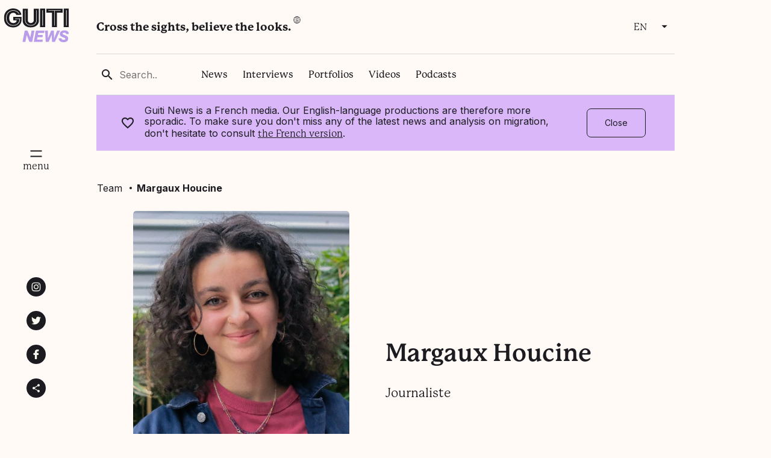

--- FILE ---
content_type: text/html; charset=UTF-8
request_url: https://guitinews.fr/en/author/margaux-h/
body_size: 32672
content:
<!doctype html>
<html lang="en-GB">
<head>
	<meta charset="UTF-8">
	<meta name="viewport" content="width=device-width, initial-scale=1">
	<link rel="profile" href="https://gmpg.org/xfn/11">

	<!-- fonts -->
	<link rel="preconnect" href="https://fonts.googleapis.com">
	<link rel="preconnect" href="https://fonts.gstatic.com" crossorigin>
	<link href="https://fonts.googleapis.com/css2?family=Inter:wght@100;200;300;400;500;600;700&display=swap" rel="stylesheet">
	<link rel="stylesheet" href="https://use.typekit.net/pui6ivf.css">

	<meta name='robots' content='index, follow, max-image-preview:large, max-snippet:-1, max-video-preview:-1' />

	<!-- This site is optimized with the Yoast SEO Premium plugin v17.1.2 (Yoast SEO v19.11) - https://yoast.com/wordpress/plugins/seo/ -->
	<title>- Guiti News</title>
	<link rel="canonical" href="https://guitinews.fr/en/author/margaux-h/" />
	<meta property="og:locale" content="en_GB" />
	<meta property="og:locale:alternate" content="fr_FR" />
	<meta property="og:type" content="profile" />
	<meta property="og:title" content="Margaux Houcine" />
	<meta property="og:url" content="https://guitinews.fr/en/author/margaux-h/" />
	<meta property="og:site_name" content="Guiti News" />
	<meta property="og:image" content="https://guitinews.fr/wp-content/uploads/2021/12/logo-1.png" />
	<meta property="og:image:width" content="1400" />
	<meta property="og:image:height" content="1400" />
	<meta property="og:image:type" content="image/png" />
	<meta name="twitter:card" content="summary_large_image" />
	<meta name="twitter:site" content="@guitinews" />
	<script type="application/ld+json" class="yoast-schema-graph">{"@context":"https://schema.org","@graph":[{"@type":"ProfilePage","@id":"https://guitinews.fr/en/author/margaux-h/","url":"https://guitinews.fr/en/author/margaux-h/","name":"- Guiti News","isPartOf":{"@id":"https://guitinews.fr/en/home/#website"},"breadcrumb":{"@id":"https://guitinews.fr/en/author/margaux-h/#breadcrumb"},"inLanguage":"en-GB","potentialAction":[{"@type":"ReadAction","target":["https://guitinews.fr/en/author/margaux-h/"]}]},{"@type":"BreadcrumbList","@id":"https://guitinews.fr/en/author/margaux-h/#breadcrumb","itemListElement":[{"@type":"ListItem","position":1,"name":"Team","item":"https://guitinews.fr/en/team/"},{"@type":"ListItem","position":2,"name":"Margaux Houcine"}]},{"@type":"WebSite","@id":"https://guitinews.fr/en/home/#website","url":"https://guitinews.fr/en/home/","name":"Guiti News","description":"Croisons les vues, croyons les regards","publisher":{"@id":"https://guitinews.fr/en/home/#organization"},"potentialAction":[{"@type":"SearchAction","target":{"@type":"EntryPoint","urlTemplate":"https://guitinews.fr/en/home/?s={search_term_string}"},"query-input":"required name=search_term_string"}],"inLanguage":"en-GB"},{"@type":"Organization","@id":"https://guitinews.fr/en/home/#organization","name":"Guiti News","url":"https://guitinews.fr/en/home/","logo":{"@type":"ImageObject","inLanguage":"en-GB","@id":"https://guitinews.fr/en/home/#/schema/logo/image/","url":"https://guitinews.fr/wp-content/uploads/2021/12/logo-1.png","contentUrl":"https://guitinews.fr/wp-content/uploads/2021/12/logo-1.png","width":1400,"height":1400,"caption":"Guiti News"},"image":{"@id":"https://guitinews.fr/en/home/#/schema/logo/image/"},"sameAs":["http://www.instagram.com/guitinews/","https://www.youtube.com/channel/UCrItK230wvAFtDWxXLxmnog","http://www.facebook.com/guitinews","https://twitter.com/guitinews"]},{"@type":"Person","@id":"https://guitinews.fr/en/home/#/schema/person/36557c818608f56b229c9b1a414d9013","name":"Margaux Houcine","image":{"@type":"ImageObject","inLanguage":"en-GB","@id":"https://guitinews.fr/en/home/#/schema/person/image/f43a6f1ef343432e1a286c07cfefbf31","url":"https://guitinews.fr/wp-content/uploads/2023/05/x4GQkxY.jpeg","contentUrl":"https://guitinews.fr/wp-content/uploads/2023/05/x4GQkxY.jpeg","caption":"Margaux Houcine"},"jobTitle":"Journaliste","mainEntityOfPage":{"@id":"https://guitinews.fr/en/author/margaux-h/"}}]}</script>
	<!-- / Yoast SEO Premium plugin. -->


<link rel='dns-prefetch' href='//www.google.com' />
<link rel='dns-prefetch' href='//ajax.googleapis.com' />
<link rel="alternate" type="application/rss+xml" title="Guiti News &raquo; Feed" href="https://guitinews.fr/en/feed/" />
<link rel="alternate" type="application/rss+xml" title="Guiti News &raquo; Comments Feed" href="https://guitinews.fr/en/comments/feed/" />
<link rel="alternate" type="application/rss+xml" title="Guiti News &raquo; Posts by Margaux Houcine Feed" href="https://guitinews.fr/en/author/margaux-h/feed/" />
		<!-- This site uses the Google Analytics by MonsterInsights plugin v8.10.1 - Using Analytics tracking - https://www.monsterinsights.com/ -->
							<script
				src="//www.googletagmanager.com/gtag/js?id=G-EH96LZQZRH"  data-cfasync="false" data-wpfc-render="false" async></script>
			<script data-cfasync="false" data-wpfc-render="false">
				var mi_version = '8.10.1';
				var mi_track_user = true;
				var mi_no_track_reason = '';
				
								var disableStrs = [
										'ga-disable-G-EH96LZQZRH',
														];

				/* Function to detect opted out users */
				function __gtagTrackerIsOptedOut() {
					for (var index = 0; index < disableStrs.length; index++) {
						if (document.cookie.indexOf(disableStrs[index] + '=true') > -1) {
							return true;
						}
					}

					return false;
				}

				/* Disable tracking if the opt-out cookie exists. */
				if (__gtagTrackerIsOptedOut()) {
					for (var index = 0; index < disableStrs.length; index++) {
						window[disableStrs[index]] = true;
					}
				}

				/* Opt-out function */
				function __gtagTrackerOptout() {
					for (var index = 0; index < disableStrs.length; index++) {
						document.cookie = disableStrs[index] + '=true; expires=Thu, 31 Dec 2099 23:59:59 UTC; path=/';
						window[disableStrs[index]] = true;
					}
				}

				if ('undefined' === typeof gaOptout) {
					function gaOptout() {
						__gtagTrackerOptout();
					}
				}
								window.dataLayer = window.dataLayer || [];

				window.MonsterInsightsDualTracker = {
					helpers: {},
					trackers: {},
				};
				if (mi_track_user) {
					function __gtagDataLayer() {
						dataLayer.push(arguments);
					}

					function __gtagTracker(type, name, parameters) {
						if (!parameters) {
							parameters = {};
						}

						if (parameters.send_to) {
							__gtagDataLayer.apply(null, arguments);
							return;
						}

						if (type === 'event') {
														parameters.send_to = monsterinsights_frontend.v4_id;
							var hookName = name;
							if (typeof parameters['event_category'] !== 'undefined') {
								hookName = parameters['event_category'] + ':' + name;
							}

							if (typeof MonsterInsightsDualTracker.trackers[hookName] !== 'undefined') {
								MonsterInsightsDualTracker.trackers[hookName](parameters);
							} else {
								__gtagDataLayer('event', name, parameters);
							}
							
													} else {
							__gtagDataLayer.apply(null, arguments);
						}
					}

					__gtagTracker('js', new Date());
					__gtagTracker('set', {
						'developer_id.dZGIzZG': true,
											});
										__gtagTracker('config', 'G-EH96LZQZRH', {"forceSSL":"true","link_attribution":"true"} );
															window.gtag = __gtagTracker;										(function () {
						/* https://developers.google.com/analytics/devguides/collection/analyticsjs/ */
						/* ga and __gaTracker compatibility shim. */
						var noopfn = function () {
							return null;
						};
						var newtracker = function () {
							return new Tracker();
						};
						var Tracker = function () {
							return null;
						};
						var p = Tracker.prototype;
						p.get = noopfn;
						p.set = noopfn;
						p.send = function () {
							var args = Array.prototype.slice.call(arguments);
							args.unshift('send');
							__gaTracker.apply(null, args);
						};
						var __gaTracker = function () {
							var len = arguments.length;
							if (len === 0) {
								return;
							}
							var f = arguments[len - 1];
							if (typeof f !== 'object' || f === null || typeof f.hitCallback !== 'function') {
								if ('send' === arguments[0]) {
									var hitConverted, hitObject = false, action;
									if ('event' === arguments[1]) {
										if ('undefined' !== typeof arguments[3]) {
											hitObject = {
												'eventAction': arguments[3],
												'eventCategory': arguments[2],
												'eventLabel': arguments[4],
												'value': arguments[5] ? arguments[5] : 1,
											}
										}
									}
									if ('pageview' === arguments[1]) {
										if ('undefined' !== typeof arguments[2]) {
											hitObject = {
												'eventAction': 'page_view',
												'page_path': arguments[2],
											}
										}
									}
									if (typeof arguments[2] === 'object') {
										hitObject = arguments[2];
									}
									if (typeof arguments[5] === 'object') {
										Object.assign(hitObject, arguments[5]);
									}
									if ('undefined' !== typeof arguments[1].hitType) {
										hitObject = arguments[1];
										if ('pageview' === hitObject.hitType) {
											hitObject.eventAction = 'page_view';
										}
									}
									if (hitObject) {
										action = 'timing' === arguments[1].hitType ? 'timing_complete' : hitObject.eventAction;
										hitConverted = mapArgs(hitObject);
										__gtagTracker('event', action, hitConverted);
									}
								}
								return;
							}

							function mapArgs(args) {
								var arg, hit = {};
								var gaMap = {
									'eventCategory': 'event_category',
									'eventAction': 'event_action',
									'eventLabel': 'event_label',
									'eventValue': 'event_value',
									'nonInteraction': 'non_interaction',
									'timingCategory': 'event_category',
									'timingVar': 'name',
									'timingValue': 'value',
									'timingLabel': 'event_label',
									'page': 'page_path',
									'location': 'page_location',
									'title': 'page_title',
								};
								for (arg in args) {
																		if (!(!args.hasOwnProperty(arg) || !gaMap.hasOwnProperty(arg))) {
										hit[gaMap[arg]] = args[arg];
									} else {
										hit[arg] = args[arg];
									}
								}
								return hit;
							}

							try {
								f.hitCallback();
							} catch (ex) {
							}
						};
						__gaTracker.create = newtracker;
						__gaTracker.getByName = newtracker;
						__gaTracker.getAll = function () {
							return [];
						};
						__gaTracker.remove = noopfn;
						__gaTracker.loaded = true;
						window['__gaTracker'] = __gaTracker;
					})();
									} else {
										console.log("");
					(function () {
						function __gtagTracker() {
							return null;
						}

						window['__gtagTracker'] = __gtagTracker;
						window['gtag'] = __gtagTracker;
					})();
									}
			</script>
				<!-- / Google Analytics by MonsterInsights -->
		<script>
window._wpemojiSettings = {"baseUrl":"https:\/\/s.w.org\/images\/core\/emoji\/14.0.0\/72x72\/","ext":".png","svgUrl":"https:\/\/s.w.org\/images\/core\/emoji\/14.0.0\/svg\/","svgExt":".svg","source":{"wpemoji":"https:\/\/guitinews.fr\/wp-includes\/js\/wp-emoji.js?ver=c73144cce2f6f61d7af6353540896827","twemoji":"https:\/\/guitinews.fr\/wp-includes\/js\/twemoji.js?ver=c73144cce2f6f61d7af6353540896827"}};
/**
 * @output wp-includes/js/wp-emoji-loader.js
 */

( function( window, document, settings ) {
	var src, ready, ii, tests;

	// Create a canvas element for testing native browser support of emoji.
	var canvas = document.createElement( 'canvas' );
	var context = canvas.getContext && canvas.getContext( '2d' );

	/**
	 * Checks if two sets of Emoji characters render the same visually.
	 *
	 * @since 4.9.0
	 *
	 * @private
	 *
	 * @param {number[]} set1 Set of Emoji character codes.
	 * @param {number[]} set2 Set of Emoji character codes.
	 *
	 * @return {boolean} True if the two sets render the same.
	 */
	function emojiSetsRenderIdentically( set1, set2 ) {
		var stringFromCharCode = String.fromCharCode;

		// Cleanup from previous test.
		context.clearRect( 0, 0, canvas.width, canvas.height );
		context.fillText( stringFromCharCode.apply( this, set1 ), 0, 0 );
		var rendered1 = canvas.toDataURL();

		// Cleanup from previous test.
		context.clearRect( 0, 0, canvas.width, canvas.height );
		context.fillText( stringFromCharCode.apply( this, set2 ), 0, 0 );
		var rendered2 = canvas.toDataURL();

		return rendered1 === rendered2;
	}

	/**
	 * Detects if the browser supports rendering emoji or flag emoji.
	 *
	 * Flag emoji are a single glyph made of two characters, so some browsers
	 * (notably, Firefox OS X) don't support them.
	 *
	 * @since 4.2.0
	 *
	 * @private
	 *
	 * @param {string} type Whether to test for support of "flag" or "emoji".
	 *
	 * @return {boolean} True if the browser can render emoji, false if it cannot.
	 */
	function browserSupportsEmoji( type ) {
		var isIdentical;

		if ( ! context || ! context.fillText ) {
			return false;
		}

		/*
		 * Chrome on OS X added native emoji rendering in M41. Unfortunately,
		 * it doesn't work when the font is bolder than 500 weight. So, we
		 * check for bold rendering support to avoid invisible emoji in Chrome.
		 */
		context.textBaseline = 'top';
		context.font = '600 32px Arial';

		switch ( type ) {
			case 'flag':
				/*
				 * Test for Transgender flag compatibility. This flag is shortlisted for the Emoji 13 spec,
				 * but has landed in Twemoji early, so we can add support for it, too.
				 *
				 * To test for support, we try to render it, and compare the rendering to how it would look if
				 * the browser doesn't render it correctly (white flag emoji + transgender symbol).
				 */
				isIdentical = emojiSetsRenderIdentically(
					[ 0x1F3F3, 0xFE0F, 0x200D, 0x26A7, 0xFE0F ],
					[ 0x1F3F3, 0xFE0F, 0x200B, 0x26A7, 0xFE0F ]
				);

				if ( isIdentical ) {
					return false;
				}

				/*
				 * Test for UN flag compatibility. This is the least supported of the letter locale flags,
				 * so gives us an easy test for full support.
				 *
				 * To test for support, we try to render it, and compare the rendering to how it would look if
				 * the browser doesn't render it correctly ([U] + [N]).
				 */
				isIdentical = emojiSetsRenderIdentically(
					[ 0xD83C, 0xDDFA, 0xD83C, 0xDDF3 ],
					[ 0xD83C, 0xDDFA, 0x200B, 0xD83C, 0xDDF3 ]
				);

				if ( isIdentical ) {
					return false;
				}

				/*
				 * Test for English flag compatibility. England is a country in the United Kingdom, it
				 * does not have a two letter locale code but rather an five letter sub-division code.
				 *
				 * To test for support, we try to render it, and compare the rendering to how it would look if
				 * the browser doesn't render it correctly (black flag emoji + [G] + [B] + [E] + [N] + [G]).
				 */
				isIdentical = emojiSetsRenderIdentically(
					[ 0xD83C, 0xDFF4, 0xDB40, 0xDC67, 0xDB40, 0xDC62, 0xDB40, 0xDC65, 0xDB40, 0xDC6E, 0xDB40, 0xDC67, 0xDB40, 0xDC7F ],
					[ 0xD83C, 0xDFF4, 0x200B, 0xDB40, 0xDC67, 0x200B, 0xDB40, 0xDC62, 0x200B, 0xDB40, 0xDC65, 0x200B, 0xDB40, 0xDC6E, 0x200B, 0xDB40, 0xDC67, 0x200B, 0xDB40, 0xDC7F ]
				);

				return ! isIdentical;
			case 'emoji':
				/*
				 * Why can't we be friends? Everyone can now shake hands in emoji, regardless of skin tone!
				 *
				 * To test for Emoji 14.0 support, try to render a new emoji: Handshake: Light Skin Tone, Dark Skin Tone.
				 *
				 * The Handshake: Light Skin Tone, Dark Skin Tone emoji is a ZWJ sequence combining 🫱 Rightwards Hand,
				 * 🏻 Light Skin Tone, a Zero Width Joiner, 🫲 Leftwards Hand, and 🏿 Dark Skin Tone.
				 *
				 * 0x1FAF1 == Rightwards Hand
				 * 0x1F3FB == Light Skin Tone
				 * 0x200D == Zero-Width Joiner (ZWJ) that links the code points for the new emoji or
				 * 0x200B == Zero-Width Space (ZWS) that is rendered for clients not supporting the new emoji.
				 * 0x1FAF2 == Leftwards Hand
				 * 0x1F3FF == Dark Skin Tone.
				 *
				 * When updating this test for future Emoji releases, ensure that individual emoji that make up the
				 * sequence come from older emoji standards.
				 */
				isIdentical = emojiSetsRenderIdentically(
					[0x1FAF1, 0x1F3FB, 0x200D, 0x1FAF2, 0x1F3FF],
					[0x1FAF1, 0x1F3FB, 0x200B, 0x1FAF2, 0x1F3FF]
				);

				return ! isIdentical;
		}

		return false;
	}

	/**
	 * Adds a script to the head of the document.
	 *
	 * @ignore
	 *
	 * @since 4.2.0
	 *
	 * @param {Object} src The url where the script is located.
	 * @return {void}
	 */
	function addScript( src ) {
		var script = document.createElement( 'script' );

		script.src = src;
		script.defer = script.type = 'text/javascript';
		document.getElementsByTagName( 'head' )[0].appendChild( script );
	}

	tests = Array( 'flag', 'emoji' );

	settings.supports = {
		everything: true,
		everythingExceptFlag: true
	};

	/*
	 * Tests the browser support for flag emojis and other emojis, and adjusts the
	 * support settings accordingly.
	 */
	for( ii = 0; ii < tests.length; ii++ ) {
		settings.supports[ tests[ ii ] ] = browserSupportsEmoji( tests[ ii ] );

		settings.supports.everything = settings.supports.everything && settings.supports[ tests[ ii ] ];

		if ( 'flag' !== tests[ ii ] ) {
			settings.supports.everythingExceptFlag = settings.supports.everythingExceptFlag && settings.supports[ tests[ ii ] ];
		}
	}

	settings.supports.everythingExceptFlag = settings.supports.everythingExceptFlag && ! settings.supports.flag;

	// Sets DOMReady to false and assigns a ready function to settings.
	settings.DOMReady = false;
	settings.readyCallback = function() {
		settings.DOMReady = true;
	};

	// When the browser can not render everything we need to load a polyfill.
	if ( ! settings.supports.everything ) {
		ready = function() {
			settings.readyCallback();
		};

		/*
		 * Cross-browser version of adding a dom ready event.
		 */
		if ( document.addEventListener ) {
			document.addEventListener( 'DOMContentLoaded', ready, false );
			window.addEventListener( 'load', ready, false );
		} else {
			window.attachEvent( 'onload', ready );
			document.attachEvent( 'onreadystatechange', function() {
				if ( 'complete' === document.readyState ) {
					settings.readyCallback();
				}
			} );
		}

		src = settings.source || {};

		if ( src.concatemoji ) {
			addScript( src.concatemoji );
		} else if ( src.wpemoji && src.twemoji ) {
			addScript( src.twemoji );
			addScript( src.wpemoji );
		}
	}

} )( window, document, window._wpemojiSettings );
</script>
<style>
img.wp-smiley,
img.emoji {
	display: inline !important;
	border: none !important;
	box-shadow: none !important;
	height: 1em !important;
	width: 1em !important;
	margin: 0 0.07em !important;
	vertical-align: -0.1em !important;
	background: none !important;
	padding: 0 !important;
}
</style>
	<link rel='stylesheet' id='mp-theme-css' href='https://guitinews.fr/wp-content/plugins/memberpress/css/ui/theme.css?ver=1.9.53' media='all' />
<link rel='stylesheet' id='mp-account-css-css' href='https://guitinews.fr/wp-content/plugins/memberpress/css/ui/account.css?ver=1.9.53' media='all' />
<link rel='stylesheet' id='dashicons-css' href='https://guitinews.fr/wp-includes/css/dashicons.css?ver=c73144cce2f6f61d7af6353540896827' media='all' />
<link rel='stylesheet' id='mp-login-css-css' href='https://guitinews.fr/wp-content/plugins/memberpress/css/ui/login.css?ver=1.9.53' media='all' />
<link rel='stylesheet' id='mepr-jquery-ui-smoothness-css' href='//ajax.googleapis.com/ajax/libs/jqueryui/1.13.2/themes/smoothness/jquery-ui.css?ver=c73144cce2f6f61d7af6353540896827' media='all' />
<link rel='stylesheet' id='jquery-ui-timepicker-addon-css' href='https://guitinews.fr/wp-content/plugins/memberpress/css/jquery-ui-timepicker-addon.css?ver=c73144cce2f6f61d7af6353540896827' media='all' />
<link rel='stylesheet' id='mp-signup-css' href='https://guitinews.fr/wp-content/plugins/memberpress/css/signup.css?ver=1.9.53' media='all' />
<link rel='stylesheet' id='mp-plans-css-css' href='https://guitinews.fr/wp-content/plugins/memberpress/css/plans.min.css?ver=1.9.53' media='all' />
<link rel='stylesheet' id='wp-block-library-css' href='https://guitinews.fr/wp-includes/css/dist/block-library/style.css?ver=c73144cce2f6f61d7af6353540896827' media='all' />
<link rel='stylesheet' id='guiti_blocks-cgb-style-css-css' href='https://guitinews.fr/wp-content/plugins/guiti-blocks/dist/blocks.style.build.css' media='all' />
<link rel='stylesheet' id='classic-theme-styles-css' href='https://guitinews.fr/wp-includes/css/classic-themes.css?ver=1' media='all' />
<style id='global-styles-inline-css'>
body{--wp--preset--color--black: #000000;--wp--preset--color--cyan-bluish-gray: #abb8c3;--wp--preset--color--white: #ffffff;--wp--preset--color--pale-pink: #f78da7;--wp--preset--color--vivid-red: #cf2e2e;--wp--preset--color--luminous-vivid-orange: #ff6900;--wp--preset--color--luminous-vivid-amber: #fcb900;--wp--preset--color--light-green-cyan: #7bdcb5;--wp--preset--color--vivid-green-cyan: #00d084;--wp--preset--color--pale-cyan-blue: #8ed1fc;--wp--preset--color--vivid-cyan-blue: #0693e3;--wp--preset--color--vivid-purple: #9b51e0;--wp--preset--gradient--vivid-cyan-blue-to-vivid-purple: linear-gradient(135deg,rgba(6,147,227,1) 0%,rgb(155,81,224) 100%);--wp--preset--gradient--light-green-cyan-to-vivid-green-cyan: linear-gradient(135deg,rgb(122,220,180) 0%,rgb(0,208,130) 100%);--wp--preset--gradient--luminous-vivid-amber-to-luminous-vivid-orange: linear-gradient(135deg,rgba(252,185,0,1) 0%,rgba(255,105,0,1) 100%);--wp--preset--gradient--luminous-vivid-orange-to-vivid-red: linear-gradient(135deg,rgba(255,105,0,1) 0%,rgb(207,46,46) 100%);--wp--preset--gradient--very-light-gray-to-cyan-bluish-gray: linear-gradient(135deg,rgb(238,238,238) 0%,rgb(169,184,195) 100%);--wp--preset--gradient--cool-to-warm-spectrum: linear-gradient(135deg,rgb(74,234,220) 0%,rgb(151,120,209) 20%,rgb(207,42,186) 40%,rgb(238,44,130) 60%,rgb(251,105,98) 80%,rgb(254,248,76) 100%);--wp--preset--gradient--blush-light-purple: linear-gradient(135deg,rgb(255,206,236) 0%,rgb(152,150,240) 100%);--wp--preset--gradient--blush-bordeaux: linear-gradient(135deg,rgb(254,205,165) 0%,rgb(254,45,45) 50%,rgb(107,0,62) 100%);--wp--preset--gradient--luminous-dusk: linear-gradient(135deg,rgb(255,203,112) 0%,rgb(199,81,192) 50%,rgb(65,88,208) 100%);--wp--preset--gradient--pale-ocean: linear-gradient(135deg,rgb(255,245,203) 0%,rgb(182,227,212) 50%,rgb(51,167,181) 100%);--wp--preset--gradient--electric-grass: linear-gradient(135deg,rgb(202,248,128) 0%,rgb(113,206,126) 100%);--wp--preset--gradient--midnight: linear-gradient(135deg,rgb(2,3,129) 0%,rgb(40,116,252) 100%);--wp--preset--duotone--dark-grayscale: url('#wp-duotone-dark-grayscale');--wp--preset--duotone--grayscale: url('#wp-duotone-grayscale');--wp--preset--duotone--purple-yellow: url('#wp-duotone-purple-yellow');--wp--preset--duotone--blue-red: url('#wp-duotone-blue-red');--wp--preset--duotone--midnight: url('#wp-duotone-midnight');--wp--preset--duotone--magenta-yellow: url('#wp-duotone-magenta-yellow');--wp--preset--duotone--purple-green: url('#wp-duotone-purple-green');--wp--preset--duotone--blue-orange: url('#wp-duotone-blue-orange');--wp--preset--font-size--small: 13px;--wp--preset--font-size--medium: 20px;--wp--preset--font-size--large: 36px;--wp--preset--font-size--x-large: 42px;--wp--preset--spacing--20: 0.44rem;--wp--preset--spacing--30: 0.67rem;--wp--preset--spacing--40: 1rem;--wp--preset--spacing--50: 1.5rem;--wp--preset--spacing--60: 2.25rem;--wp--preset--spacing--70: 3.38rem;--wp--preset--spacing--80: 5.06rem;}:where(.is-layout-flex){gap: 0.5em;}body .is-layout-flow > .alignleft{float: left;margin-inline-start: 0;margin-inline-end: 2em;}body .is-layout-flow > .alignright{float: right;margin-inline-start: 2em;margin-inline-end: 0;}body .is-layout-flow > .aligncenter{margin-left: auto !important;margin-right: auto !important;}body .is-layout-constrained > .alignleft{float: left;margin-inline-start: 0;margin-inline-end: 2em;}body .is-layout-constrained > .alignright{float: right;margin-inline-start: 2em;margin-inline-end: 0;}body .is-layout-constrained > .aligncenter{margin-left: auto !important;margin-right: auto !important;}body .is-layout-constrained > :where(:not(.alignleft):not(.alignright):not(.alignfull)){max-width: var(--wp--style--global--content-size);margin-left: auto !important;margin-right: auto !important;}body .is-layout-constrained > .alignwide{max-width: var(--wp--style--global--wide-size);}body .is-layout-flex{display: flex;}body .is-layout-flex{flex-wrap: wrap;align-items: center;}body .is-layout-flex > *{margin: 0;}:where(.wp-block-columns.is-layout-flex){gap: 2em;}.has-black-color{color: var(--wp--preset--color--black) !important;}.has-cyan-bluish-gray-color{color: var(--wp--preset--color--cyan-bluish-gray) !important;}.has-white-color{color: var(--wp--preset--color--white) !important;}.has-pale-pink-color{color: var(--wp--preset--color--pale-pink) !important;}.has-vivid-red-color{color: var(--wp--preset--color--vivid-red) !important;}.has-luminous-vivid-orange-color{color: var(--wp--preset--color--luminous-vivid-orange) !important;}.has-luminous-vivid-amber-color{color: var(--wp--preset--color--luminous-vivid-amber) !important;}.has-light-green-cyan-color{color: var(--wp--preset--color--light-green-cyan) !important;}.has-vivid-green-cyan-color{color: var(--wp--preset--color--vivid-green-cyan) !important;}.has-pale-cyan-blue-color{color: var(--wp--preset--color--pale-cyan-blue) !important;}.has-vivid-cyan-blue-color{color: var(--wp--preset--color--vivid-cyan-blue) !important;}.has-vivid-purple-color{color: var(--wp--preset--color--vivid-purple) !important;}.has-black-background-color{background-color: var(--wp--preset--color--black) !important;}.has-cyan-bluish-gray-background-color{background-color: var(--wp--preset--color--cyan-bluish-gray) !important;}.has-white-background-color{background-color: var(--wp--preset--color--white) !important;}.has-pale-pink-background-color{background-color: var(--wp--preset--color--pale-pink) !important;}.has-vivid-red-background-color{background-color: var(--wp--preset--color--vivid-red) !important;}.has-luminous-vivid-orange-background-color{background-color: var(--wp--preset--color--luminous-vivid-orange) !important;}.has-luminous-vivid-amber-background-color{background-color: var(--wp--preset--color--luminous-vivid-amber) !important;}.has-light-green-cyan-background-color{background-color: var(--wp--preset--color--light-green-cyan) !important;}.has-vivid-green-cyan-background-color{background-color: var(--wp--preset--color--vivid-green-cyan) !important;}.has-pale-cyan-blue-background-color{background-color: var(--wp--preset--color--pale-cyan-blue) !important;}.has-vivid-cyan-blue-background-color{background-color: var(--wp--preset--color--vivid-cyan-blue) !important;}.has-vivid-purple-background-color{background-color: var(--wp--preset--color--vivid-purple) !important;}.has-black-border-color{border-color: var(--wp--preset--color--black) !important;}.has-cyan-bluish-gray-border-color{border-color: var(--wp--preset--color--cyan-bluish-gray) !important;}.has-white-border-color{border-color: var(--wp--preset--color--white) !important;}.has-pale-pink-border-color{border-color: var(--wp--preset--color--pale-pink) !important;}.has-vivid-red-border-color{border-color: var(--wp--preset--color--vivid-red) !important;}.has-luminous-vivid-orange-border-color{border-color: var(--wp--preset--color--luminous-vivid-orange) !important;}.has-luminous-vivid-amber-border-color{border-color: var(--wp--preset--color--luminous-vivid-amber) !important;}.has-light-green-cyan-border-color{border-color: var(--wp--preset--color--light-green-cyan) !important;}.has-vivid-green-cyan-border-color{border-color: var(--wp--preset--color--vivid-green-cyan) !important;}.has-pale-cyan-blue-border-color{border-color: var(--wp--preset--color--pale-cyan-blue) !important;}.has-vivid-cyan-blue-border-color{border-color: var(--wp--preset--color--vivid-cyan-blue) !important;}.has-vivid-purple-border-color{border-color: var(--wp--preset--color--vivid-purple) !important;}.has-vivid-cyan-blue-to-vivid-purple-gradient-background{background: var(--wp--preset--gradient--vivid-cyan-blue-to-vivid-purple) !important;}.has-light-green-cyan-to-vivid-green-cyan-gradient-background{background: var(--wp--preset--gradient--light-green-cyan-to-vivid-green-cyan) !important;}.has-luminous-vivid-amber-to-luminous-vivid-orange-gradient-background{background: var(--wp--preset--gradient--luminous-vivid-amber-to-luminous-vivid-orange) !important;}.has-luminous-vivid-orange-to-vivid-red-gradient-background{background: var(--wp--preset--gradient--luminous-vivid-orange-to-vivid-red) !important;}.has-very-light-gray-to-cyan-bluish-gray-gradient-background{background: var(--wp--preset--gradient--very-light-gray-to-cyan-bluish-gray) !important;}.has-cool-to-warm-spectrum-gradient-background{background: var(--wp--preset--gradient--cool-to-warm-spectrum) !important;}.has-blush-light-purple-gradient-background{background: var(--wp--preset--gradient--blush-light-purple) !important;}.has-blush-bordeaux-gradient-background{background: var(--wp--preset--gradient--blush-bordeaux) !important;}.has-luminous-dusk-gradient-background{background: var(--wp--preset--gradient--luminous-dusk) !important;}.has-pale-ocean-gradient-background{background: var(--wp--preset--gradient--pale-ocean) !important;}.has-electric-grass-gradient-background{background: var(--wp--preset--gradient--electric-grass) !important;}.has-midnight-gradient-background{background: var(--wp--preset--gradient--midnight) !important;}.has-small-font-size{font-size: var(--wp--preset--font-size--small) !important;}.has-medium-font-size{font-size: var(--wp--preset--font-size--medium) !important;}.has-large-font-size{font-size: var(--wp--preset--font-size--large) !important;}.has-x-large-font-size{font-size: var(--wp--preset--font-size--x-large) !important;}
.wp-block-navigation a:where(:not(.wp-element-button)){color: inherit;}
:where(.wp-block-columns.is-layout-flex){gap: 2em;}
.wp-block-pullquote{font-size: 1.5em;line-height: 1.6;}
</style>
<link rel='stylesheet' id='wordpress-popular-posts-css-css' href='https://guitinews.fr/wp-content/plugins/wordpress-popular-posts/assets/css/wpp.css?ver=c73144cce2f6f61d7af6353540896827' media='all' />
<link rel='stylesheet' id='guiti-style-css' href='https://guitinews.fr/wp-content/themes/guiti/build/main.css?ver=1672651510' media='all' />
<style id='kadence-blocks-global-variables-inline-css'>
:root {--global-kb-font-size-sm:clamp(0.8rem, 0.73rem + 0.217vw, 0.9rem);--global-kb-font-size-md:clamp(1.1rem, 0.995rem + 0.326vw, 1.25rem);--global-kb-font-size-lg:clamp(1.75rem, 1.576rem + 0.543vw, 2rem);--global-kb-font-size-xl:clamp(2.25rem, 1.728rem + 1.63vw, 3rem);--global-kb-font-size-xxl:clamp(2.5rem, 1.456rem + 3.26vw, 4rem);--global-kb-font-size-xxxl:clamp(2.75rem, 0.489rem + 7.065vw, 6rem);}:root {--global-palette1: #3182CE;--global-palette2: #2B6CB0;--global-palette3: #1A202C;--global-palette4: #2D3748;--global-palette5: #4A5568;--global-palette6: #718096;--global-palette7: #EDF2F7;--global-palette8: #F7FAFC;--global-palette9: #ffffff;}
</style>
<!--n2css--><script src='https://guitinews.fr/wp-includes/js/jquery/jquery.js?ver=3.6.1' id='jquery-core-js'></script>
<script src='https://guitinews.fr/wp-includes/js/jquery/jquery-migrate.js?ver=3.3.2' id='jquery-migrate-js'></script>
<script src='https://guitinews.fr/wp-includes/js/underscore.min.js?ver=1.13.4' id='underscore-js'></script>
<script src='https://guitinews.fr/wp-includes/js/dist/vendor/regenerator-runtime.js?ver=0.13.9' id='regenerator-runtime-js'></script>
<script src='https://guitinews.fr/wp-includes/js/dist/vendor/wp-polyfill.js?ver=3.15.0' id='wp-polyfill-js'></script>
<script src='https://guitinews.fr/wp-includes/js/dist/hooks.js?ver=3ad9b2919ff3fc96ce63' id='wp-hooks-js'></script>
<script src='https://guitinews.fr/wp-includes/js/dist/i18n.js?ver=0343553cc8c879477a4a' id='wp-i18n-js'></script>
<script id='wp-i18n-js-after'>
wp.i18n.setLocaleData( { 'text direction\u0004ltr': [ 'ltr' ] } );
</script>
<script src='https://guitinews.fr/wp-content/plugins/memberpress/js/login.js?ver=1.9.53' id='mepr-login-js-js'></script>
<script src='https://guitinews.fr/wp-content/plugins/memberpress/js/jquery.payment.js?ver=1.9.53' id='jquery.payment-js'></script>
<script src='https://guitinews.fr/wp-content/plugins/memberpress/js/validate.js?ver=1.9.53' id='mp-validate-js'></script>
<script id='mp-i18n-js-extra'>
var MeprI18n = {"states":{"US":{"AL":"Alabama","AK":"Alaska","AZ":"Arizona","AR":"Arkansas","CA":"California","CO":"Colorado","CT":"Connecticut","DE":"Delaware","DC":"District Of Columbia","FL":"Florida","GA":"Georgia","HI":"Hawaii","ID":"Idaho","IL":"Illinois","IN":"Indiana","IA":"Iowa","KS":"Kansas","KY":"Kentucky","LA":"Louisiana","ME":"Maine","MD":"Maryland","MA":"Massachusetts","MI":"Michigan","MN":"Minnesota","MS":"Mississippi","MO":"Missouri","MT":"Montana","NE":"Nebraska","NV":"Nevada","NH":"New Hampshire","NJ":"New Jersey","NM":"New Mexico","NY":"New York","NC":"North Carolina","ND":"North Dakota","OH":"Ohio","OK":"Oklahoma","OR":"Oregon","PA":"Pennsylvania","RI":"Rhode Island","SC":"South Carolina","SD":"South Dakota","TN":"Tennessee","TX":"Texas","UT":"Utah","VT":"Vermont","VA":"Virginia","WA":"Washington","WV":"West Virginia","WI":"Wisconsin","WY":"Wyoming","AA":"Armed Forces (AA)","AE":"Armed Forces (AE)","AP":"Armed Forces (AP)","AS":"American Samoa","GU":"Guam","MP":"Northern Mariana Islands","PR":"Puerto Rico","UM":"US Minor Outlying Islands","VI":"US Virgin Islands"},"AU":{"ACT":"Australian Capital Territory","NSW":"New South Wales","NT":"Northern Territory","QLD":"Queensland","SA":"South Australia","TAS":"Tasmania","VIC":"Victoria","WA":"Western Australia"},"JP":{"JP01":"Hokkaido","JP02":"Aomori","JP03":"Iwate","JP04":"Miyagi","JP05":"Akita","JP06":"Yamagata","JP07":"Fukushima","JP08":"Ibaraki","JP09":"Tochigi","JP10":"Gunma","JP11":"Saitama","JP12":"Chiba","JP13":"Tokyo","JP14":"Kanagawa","JP15":"Niigata","JP16":"Toyama","JP17":"Ishikawa","JP18":"Fukui","JP19":"Yamanashi","JP20":"Nagano","JP21":"Gifu","JP22":"Shizuoka","JP23":"Aichi","JP24":"Mie","JP25":"Shiga","JP26":"Kyouto","JP27":"Osaka","JP28":"Hyougo","JP29":"Nara","JP30":"Wakayama","JP31":"Tottori","JP32":"Shimane","JP33":"Okayama","JP34":"Hiroshima","JP35":"Yamaguchi","JP36":"Tokushima","JP37":"Kagawa","JP38":"Ehime","JP39":"Kochi","JP40":"Fukuoka","JP41":"Saga","JP42":"Nagasaki","JP43":"Kumamoto","JP44":"Oita","JP45":"Miyazaki","JP46":"Kagoshima","JP47":"Okinawa"},"IN":{"AP":"Andra Pradesh","AR":"Arunachal Pradesh","AS":"Assam","BR":"Bihar","CT":"Chhattisgarh","GA":"Goa","GJ":"Gujarat","HR":"Haryana","HP":"Himachal Pradesh","JK":"Jammu and Kashmir","JH":"Jharkhand","KA":"Karnataka","KL":"Kerala","MP":"Madhya Pradesh","MH":"Maharashtra","MN":"Manipur","ML":"Meghalaya","MZ":"Mizoram","NL":"Nagaland","OR":"Orissa","PB":"Punjab","RJ":"Rajasthan","SK":"Sikkim","TN":"Tamil Nadu","TS":"Telangana","TR":"Tripura","UK":"Uttarakhand","UP":"Uttar Pradesh","WB":"West Bengal","AN":"Andaman and Nicobar Islands","CH":"Chandigarh","DN":"Dadar and Nagar Haveli","DD":"Daman and Diu","DL":"Delhi","LD":"Lakshadeep","PY":"Pondicherry (Puducherry)"},"TR":{"TR01":"Adana","TR02":"Ad&#305;yaman","TR03":"Afyon","TR04":"A&#287;r&#305;","TR05":"Amasya","TR06":"Ankara","TR07":"Antalya","TR08":"Artvin","TR09":"Ayd&#305;n","TR10":"Bal&#305;kesir","TR11":"Bilecik","TR12":"Bing&#246;l","TR13":"Bitlis","TR14":"Bolu","TR15":"Burdur","TR16":"Bursa","TR17":"&#199;anakkale","TR18":"&#199;ank&#305;r&#305;","TR19":"&#199;orum","TR20":"Denizli","TR21":"Diyarbak&#305;r","TR22":"Edirne","TR23":"Elaz&#305;&#287;","TR24":"Erzincan","TR25":"Erzurum","TR26":"Eski&#351;ehir","TR27":"Gaziantep","TR28":"Giresun","TR29":"G&#252;m&#252;&#351;hane","TR30":"Hakkari","TR31":"Hatay","TR32":"Isparta","TR33":"&#304;&#231;el","TR34":"&#304;stanbul","TR35":"&#304;zmir","TR36":"Kars","TR37":"Kastamonu","TR38":"Kayseri","TR39":"K&#305;rklareli","TR40":"K&#305;r&#351;ehir","TR41":"Kocaeli","TR42":"Konya","TR43":"K&#252;tahya","TR44":"Malatya","TR45":"Manisa","TR46":"Kahramanmara&#351;","TR47":"Mardin","TR48":"Mu&#287;la","TR49":"Mu&#351;","TR50":"Nev&#351;ehir","TR51":"Ni&#287;de","TR52":"Ordu","TR53":"Rize","TR54":"Sakarya","TR55":"Samsun","TR56":"Siirt","TR57":"Sinop","TR58":"Sivas","TR59":"Tekirda&#287;","TR60":"Tokat","TR61":"Trabzon","TR62":"Tunceli","TR63":"&#350;anl&#305;urfa","TR64":"U&#351;ak","TR65":"Van","TR66":"Yozgat","TR67":"Zonguldak","TR68":"Aksaray","TR69":"Bayburt","TR70":"Karaman","TR71":"K&#305;r&#305;kkale","TR72":"Batman","TR73":"&#350;&#305;rnak","TR74":"Bart&#305;n","TR75":"Ardahan","TR76":"I&#287;d&#305;r","TR77":"Yalova","TR78":"Karab&#252;k","TR79":"Kilis","TR80":"Osmaniye","TR81":"D&#252;zce"},"NP":{"ILL":"Illam","JHA":"Jhapa","PAN":"Panchthar","TAP":"Taplejung","BHO":"Bhojpur","DKA":"Dhankuta","MOR":"Morang","SUN":"Sunsari","SAN":"Sankhuwa","TER":"Terhathum","KHO":"Khotang","OKH":"Okhaldhunga","SAP":"Saptari","SIR":"Siraha","SOL":"Solukhumbu","UDA":"Udayapur","DHA":"Dhanusa","DLK":"Dolakha","MOH":"Mohottari","RAM":"Ramechha","SAR":"Sarlahi","SIN":"Sindhuli","BHA":"Bhaktapur","DHD":"Dhading","KTM":"Kathmandu","KAV":"Kavrepalanchowk","LAL":"Lalitpur","NUW":"Nuwakot","RAS":"Rasuwa","SPC":"Sindhupalchowk","BAR":"Bara","CHI":"Chitwan","MAK":"Makwanpur","PAR":"Parsa","RAU":"Rautahat","GOR":"Gorkha","KAS":"Kaski","LAM":"Lamjung","MAN":"Manang","SYN":"Syangja","TAN":"Tanahun","BAG":"Baglung","PBT":"Parbat","MUS":"Mustang","MYG":"Myagdi","AGR":"Agrghakanchi","GUL":"Gulmi","KAP":"Kapilbastu","NAW":"Nawalparasi","PAL":"Palpa","RUP":"Rupandehi","DAN":"Dang","PYU":"Pyuthan","ROL":"Rolpa","RUK":"Rukum","SAL":"Salyan","BAN":"Banke","BDA":"Bardiya","DAI":"Dailekh","JAJ":"Jajarkot","SUR":"Surkhet","DOL":"Dolpa","HUM":"Humla","JUM":"Jumla","KAL":"Kalikot","MUG":"Mugu","ACH":"Achham","BJH":"Bajhang","BJU":"Bajura","DOT":"Doti","KAI":"Kailali","BAI":"Baitadi","DAD":"Dadeldhura","DAR":"Darchula","KAN":"Kanchanpur"},"IR":{"KHZ":"Khuzestan  (\u062e\u0648\u0632\u0633\u062a\u0627\u0646)","THR":"Tehran  (\u062a\u0647\u0631\u0627\u0646)","ILM":"Ilaam (\u0627\u06cc\u0644\u0627\u0645)","BHR":"Bushehr (\u0628\u0648\u0634\u0647\u0631)","ADL":"Ardabil (\u0627\u0631\u062f\u0628\u06cc\u0644)","ESF":"Isfahan (\u0627\u0635\u0641\u0647\u0627\u0646)","YZD":"Yazd (\u06cc\u0632\u062f)","KRH":"Kermanshah (\u06a9\u0631\u0645\u0627\u0646\u0634\u0627\u0647)","KRN":"Kerman (\u06a9\u0631\u0645\u0627\u0646)","HDN":"Hamadan (\u0647\u0645\u062f\u0627\u0646)","GZN":"Ghazvin (\u0642\u0632\u0648\u06cc\u0646)","ZJN":"Zanjan (\u0632\u0646\u062c\u0627\u0646)","LRS":"Luristan (\u0644\u0631\u0633\u062a\u0627\u0646)","ABZ":"Alborz (\u0627\u0644\u0628\u0631\u0632)","EAZ":"East Azarbaijan (\u0622\u0630\u0631\u0628\u0627\u06cc\u062c\u0627\u0646 \u0634\u0631\u0642\u06cc)","WAZ":"West Azarbaijan (\u0622\u0630\u0631\u0628\u0627\u06cc\u062c\u0627\u0646 \u063a\u0631\u0628\u06cc)","CHB":"Chaharmahal and Bakhtiari (\u0686\u0647\u0627\u0631\u0645\u062d\u0627\u0644 \u0648 \u0628\u062e\u062a\u06cc\u0627\u0631\u06cc)","SKH":"South Khorasan (\u062e\u0631\u0627\u0633\u0627\u0646 \u062c\u0646\u0648\u0628\u06cc)","RKH":"Razavi Khorasan (\u062e\u0631\u0627\u0633\u0627\u0646 \u0631\u0636\u0648\u06cc)","NKH":"North Khorasan (\u062e\u0631\u0627\u0633\u0627\u0646 \u062c\u0646\u0648\u0628\u06cc)","SMN":"Semnan (\u0633\u0645\u0646\u0627\u0646)","FRS":"Fars (\u0641\u0627\u0631\u0633)","QHM":"Qom (\u0642\u0645)","KRD":"Kurdistan \/ \u06a9\u0631\u062f\u0633\u062a\u0627\u0646)","KBD":"Kohgiluyeh and BoyerAhmad (\u06a9\u0647\u06af\u06cc\u0644\u0648\u06cc\u06cc\u0647 \u0648 \u0628\u0648\u06cc\u0631\u0627\u062d\u0645\u062f)","GLS":"Golestan (\u06af\u0644\u0633\u062a\u0627\u0646)","GIL":"Gilan (\u06af\u06cc\u0644\u0627\u0646)","MZN":"Mazandaran (\u0645\u0627\u0632\u0646\u062f\u0631\u0627\u0646)","MKZ":"Markazi (\u0645\u0631\u06a9\u0632\u06cc)","HRZ":"Hormozgan (\u0647\u0631\u0645\u0632\u06af\u0627\u0646)","SBN":"Sistan and Baluchestan (\u0633\u06cc\u0633\u062a\u0627\u0646 \u0648 \u0628\u0644\u0648\u0686\u0633\u062a\u0627\u0646)"},"BD":{"BAG":"Bagerhat","BAN":"Bandarban","BAR":"Barguna","BARI":"Barisal","BHO":"Bhola","BOG":"Bogra","BRA":"Brahmanbaria","CHA":"Chandpur","CHI":"Chittagong","CHU":"Chuadanga","COM":"Comilla","COX":"Cox's Bazar","DHA":"Dhaka","DIN":"Dinajpur","FAR":"Faridpur ","FEN":"Feni","GAI":"Gaibandha","GAZI":"Gazipur","GOP":"Gopalganj","HAB":"Habiganj","JAM":"Jamalpur","JES":"Jessore","JHA":"Jhalokati","JHE":"Jhenaidah","JOY":"Joypurhat","KHA":"Khagrachhari","KHU":"Khulna","KIS":"Kishoreganj","KUR":"Kurigram","KUS":"Kushtia","LAK":"Lakshmipur","LAL":"Lalmonirhat","MAD":"Madaripur","MAG":"Magura","MAN":"Manikganj ","MEH":"Meherpur","MOU":"Moulvibazar","MUN":"Munshiganj","MYM":"Mymensingh","NAO":"Naogaon","NAR":"Narail","NARG":"Narayanganj","NARD":"Narsingdi","NAT":"Natore","NAW":"Nawabganj","NET":"Netrakona","NIL":"Nilphamari","NOA":"Noakhali","PAB":"Pabna","PAN":"Panchagarh","PAT":"Patuakhali","PIR":"Pirojpur","RAJB":"Rajbari","RAJ":"Rajshahi","RAN":"Rangamati","RANP":"Rangpur","SAT":"Satkhira","SHA":"Shariatpur","SHE":"Sherpur","SIR":"Sirajganj","SUN":"Sunamganj","SYL":"Sylhet","TAN":"Tangail","THA":"Thakurgaon"},"ES":{"C":"A Coru&ntilde;a","VI":"Araba\/&Aacute;lava","AB":"Albacete","A":"Alicante","AL":"Almer&iacute;a","O":"Asturias","AV":"&Aacute;vila","BA":"Badajoz","PM":"Baleares","B":"Barcelona","BU":"Burgos","CC":"C&aacute;ceres","CA":"C&aacute;diz","S":"Cantabria","CS":"Castell&oacute;n","CE":"Ceuta","CR":"Ciudad Real","CO":"C&oacute;rdoba","CU":"Cuenca","GI":"Girona","GR":"Granada","GU":"Guadalajara","SS":"Gipuzkoa","H":"Huelva","HU":"Huesca","J":"Ja&eacute;n","LO":"La Rioja","GC":"Las Palmas","LE":"Le&oacute;n","L":"Lleida","LU":"Lugo","M":"Madrid","MA":"M&aacute;laga","ML":"Melilla","MU":"Murcia","NA":"Navarra","OR":"Ourense","P":"Palencia","PO":"Pontevedra","SA":"Salamanca","TF":"Santa Cruz de Tenerife","SG":"Segovia","SE":"Sevilla","SO":"Soria","T":"Tarragona","TE":"Teruel","TO":"Toledo","V":"Valencia","VA":"Valladolid","BI":"Bizkaia","ZA":"Zamora","Z":"Zaragoza"},"HU":{"BK":"B\u00e1cs-Kiskun","BE":"B\u00e9k\u00e9s","BA":"Baranya","BZ":"Borsod-Aba\u00faj-Zempl\u00e9n","BU":"Budapest","CS":"Csongr\u00e1d","FE":"Fej\u00e9r","GS":"Gy\u0151r-Moson-Sopron","HB":"Hajd\u00fa-Bihar","HE":"Heves","JN":"J\u00e1sz-Nagykun-Szolnok","KE":"Kom\u00e1rom-Esztergom","NO":"N\u00f3gr\u00e1d","PE":"Pest","SO":"Somogy","SZ":"Szabolcs-Szatm\u00e1r-Bereg","TO":"Tolna","VA":"Vas","VE":"Veszpr\u00e9m","ZA":"Zala"},"IT":{"AG":"Agrigento","AL":"Alessandria","AN":"Ancona","AO":"Aosta","AR":"Arezzo","AP":"Ascoli Piceno","AT":"Asti","AV":"Avellino","BA":"Bari","BT":"Barletta-Andria-Trani","BL":"Belluno","BN":"Benevento","BG":"Bergamo","BI":"Biella","BO":"Bologna","BZ":"Bolzano","BS":"Brescia","BR":"Brindisi","CA":"Cagliari","CL":"Caltanissetta","CB":"Campobasso","CI":"Carbonia-Iglesias","CE":"Caserta","CT":"Catania","CZ":"Catanzaro","CH":"Chieti","CO":"Como","CS":"Cosenza","CR":"Cremona","KR":"Crotone","CN":"Cuneo","EN":"Enna","FM":"Fermo","FE":"Ferrara","FI":"Firenze","FG":"Foggia","FC":"Forl\u00ec-Cesena","FR":"Frosinone","GE":"Genova","GO":"Gorizia","GR":"Grosseto","IM":"Imperia","IS":"Isernia","SP":"La Spezia","AQ":"L&apos;Aquila","LT":"Latina","LE":"Lecce","LC":"Lecco","LI":"Livorno","LO":"Lodi","LU":"Lucca","MC":"Macerata","MN":"Mantova","MS":"Massa-Carrara","MT":"Matera","ME":"Messina","MI":"Milano","MO":"Modena","MB":"Monza e della Brianza","NA":"Napoli","NO":"Novara","NU":"Nuoro","OT":"Olbia-Tempio","OR":"Oristano","PD":"Padova","PA":"Palermo","PR":"Parma","PV":"Pavia","PG":"Perugia","PU":"Pesaro e Urbino","PE":"Pescara","PC":"Piacenza","PI":"Pisa","PT":"Pistoia","PN":"Pordenone","PZ":"Potenza","PO":"Prato","RG":"Ragusa","RA":"Ravenna","RC":"Reggio Calabria","RE":"Reggio Emilia","RI":"Rieti","RN":"Rimini","RM":"Roma","RO":"Rovigo","SA":"Salerno","VS":"Medio Campidano","SS":"Sassari","SV":"Savona","SI":"Siena","SR":"Siracusa","SO":"Sondrio","TA":"Taranto","TE":"Teramo","TR":"Terni","TO":"Torino","OG":"Ogliastra","TP":"Trapani","TN":"Trento","TV":"Treviso","TS":"Trieste","UD":"Udine","VA":"Varese","VE":"Venezia","VB":"Verbano-Cusio-Ossola","VC":"Vercelli","VR":"Verona","VV":"Vibo Valentia","VI":"Vicenza","VT":"Viterbo"},"TH":{"TH-37":"Amnat Charoen (&#3629;&#3635;&#3609;&#3634;&#3592;&#3648;&#3592;&#3619;&#3636;&#3597;)","TH-15":"Ang Thong (&#3629;&#3656;&#3634;&#3591;&#3607;&#3629;&#3591;)","TH-14":"Ayutthaya (&#3614;&#3619;&#3632;&#3609;&#3588;&#3619;&#3624;&#3619;&#3637;&#3629;&#3618;&#3640;&#3608;&#3618;&#3634;)","TH-10":"Bangkok (&#3585;&#3619;&#3640;&#3591;&#3648;&#3607;&#3614;&#3617;&#3627;&#3634;&#3609;&#3588;&#3619;)","TH-38":"Bueng Kan (&#3610;&#3638;&#3591;&#3585;&#3634;&#3628;)","TH-31":"Buri Ram (&#3610;&#3640;&#3619;&#3637;&#3619;&#3633;&#3617;&#3618;&#3660;)","TH-24":"Chachoengsao (&#3593;&#3632;&#3648;&#3594;&#3636;&#3591;&#3648;&#3607;&#3619;&#3634;)","TH-18":"Chai Nat (&#3594;&#3633;&#3618;&#3609;&#3634;&#3607;)","TH-36":"Chaiyaphum (&#3594;&#3633;&#3618;&#3616;&#3641;&#3617;&#3636;)","TH-22":"Chanthaburi (&#3592;&#3633;&#3609;&#3607;&#3610;&#3640;&#3619;&#3637;)","TH-50":"Chiang Mai (&#3648;&#3594;&#3637;&#3618;&#3591;&#3651;&#3627;&#3617;&#3656;)","TH-57":"Chiang Rai (&#3648;&#3594;&#3637;&#3618;&#3591;&#3619;&#3634;&#3618;)","TH-20":"Chonburi (&#3594;&#3621;&#3610;&#3640;&#3619;&#3637;)","TH-86":"Chumphon (&#3594;&#3640;&#3617;&#3614;&#3619;)","TH-46":"Kalasin (&#3585;&#3634;&#3628;&#3626;&#3636;&#3609;&#3608;&#3640;&#3660;)","TH-62":"Kamphaeng Phet (&#3585;&#3635;&#3649;&#3614;&#3591;&#3648;&#3614;&#3594;&#3619;)","TH-71":"Kanchanaburi (&#3585;&#3634;&#3597;&#3592;&#3609;&#3610;&#3640;&#3619;&#3637;)","TH-40":"Khon Kaen (&#3586;&#3629;&#3609;&#3649;&#3585;&#3656;&#3609;)","TH-81":"Krabi (&#3585;&#3619;&#3632;&#3610;&#3637;&#3656;)","TH-52":"Lampang (&#3621;&#3635;&#3611;&#3634;&#3591;)","TH-51":"Lamphun (&#3621;&#3635;&#3614;&#3641;&#3609;)","TH-42":"Loei (&#3648;&#3621;&#3618;)","TH-16":"Lopburi (&#3621;&#3614;&#3610;&#3640;&#3619;&#3637;)","TH-58":"Mae Hong Son (&#3649;&#3617;&#3656;&#3630;&#3656;&#3629;&#3591;&#3626;&#3629;&#3609;)","TH-44":"Maha Sarakham (&#3617;&#3627;&#3634;&#3626;&#3634;&#3619;&#3588;&#3634;&#3617;)","TH-49":"Mukdahan (&#3617;&#3640;&#3585;&#3604;&#3634;&#3627;&#3634;&#3619;)","TH-26":"Nakhon Nayok (&#3609;&#3588;&#3619;&#3609;&#3634;&#3618;&#3585;)","TH-73":"Nakhon Pathom (&#3609;&#3588;&#3619;&#3611;&#3600;&#3617;)","TH-48":"Nakhon Phanom (&#3609;&#3588;&#3619;&#3614;&#3609;&#3617;)","TH-30":"Nakhon Ratchasima (&#3609;&#3588;&#3619;&#3619;&#3634;&#3594;&#3626;&#3637;&#3617;&#3634;)","TH-60":"Nakhon Sawan (&#3609;&#3588;&#3619;&#3626;&#3623;&#3619;&#3619;&#3588;&#3660;)","TH-80":"Nakhon Si Thammarat (&#3609;&#3588;&#3619;&#3624;&#3619;&#3637;&#3608;&#3619;&#3619;&#3617;&#3619;&#3634;&#3594;)","TH-55":"Nan (&#3609;&#3656;&#3634;&#3609;)","TH-96":"Narathiwat (&#3609;&#3619;&#3634;&#3608;&#3636;&#3623;&#3634;&#3626;)","TH-39":"Nong Bua Lam Phu (&#3627;&#3609;&#3629;&#3591;&#3610;&#3633;&#3623;&#3621;&#3635;&#3616;&#3641;)","TH-43":"Nong Khai (&#3627;&#3609;&#3629;&#3591;&#3588;&#3634;&#3618;)","TH-12":"Nonthaburi (&#3609;&#3609;&#3607;&#3610;&#3640;&#3619;&#3637;)","TH-13":"Pathum Thani (&#3611;&#3607;&#3640;&#3617;&#3608;&#3634;&#3609;&#3637;)","TH-94":"Pattani (&#3611;&#3633;&#3605;&#3605;&#3634;&#3609;&#3637;)","TH-82":"Phang Nga (&#3614;&#3633;&#3591;&#3591;&#3634;)","TH-93":"Phatthalung (&#3614;&#3633;&#3607;&#3621;&#3640;&#3591;)","TH-56":"Phayao (&#3614;&#3632;&#3648;&#3618;&#3634;)","TH-67":"Phetchabun (&#3648;&#3614;&#3594;&#3619;&#3610;&#3641;&#3619;&#3603;&#3660;)","TH-76":"Phetchaburi (&#3648;&#3614;&#3594;&#3619;&#3610;&#3640;&#3619;&#3637;)","TH-66":"Phichit (&#3614;&#3636;&#3592;&#3636;&#3605;&#3619;)","TH-65":"Phitsanulok (&#3614;&#3636;&#3625;&#3603;&#3640;&#3650;&#3621;&#3585;)","TH-54":"Phrae (&#3649;&#3614;&#3619;&#3656;)","TH-83":"Phuket (&#3616;&#3641;&#3648;&#3585;&#3655;&#3605;)","TH-25":"Prachin Buri (&#3611;&#3619;&#3634;&#3592;&#3637;&#3609;&#3610;&#3640;&#3619;&#3637;)","TH-77":"Prachuap Khiri Khan (&#3611;&#3619;&#3632;&#3592;&#3623;&#3610;&#3588;&#3637;&#3619;&#3637;&#3586;&#3633;&#3609;&#3608;&#3660;)","TH-85":"Ranong (&#3619;&#3632;&#3609;&#3629;&#3591;)","TH-70":"Ratchaburi (&#3619;&#3634;&#3594;&#3610;&#3640;&#3619;&#3637;)","TH-21":"Rayong (&#3619;&#3632;&#3618;&#3629;&#3591;)","TH-45":"Roi Et (&#3619;&#3657;&#3629;&#3618;&#3648;&#3629;&#3655;&#3604;)","TH-27":"Sa Kaeo (&#3626;&#3619;&#3632;&#3649;&#3585;&#3657;&#3623;)","TH-47":"Sakon Nakhon (&#3626;&#3585;&#3621;&#3609;&#3588;&#3619;)","TH-11":"Samut Prakan (&#3626;&#3617;&#3640;&#3607;&#3619;&#3611;&#3619;&#3634;&#3585;&#3634;&#3619;)","TH-74":"Samut Sakhon (&#3626;&#3617;&#3640;&#3607;&#3619;&#3626;&#3634;&#3588;&#3619;)","TH-75":"Samut Songkhram (&#3626;&#3617;&#3640;&#3607;&#3619;&#3626;&#3591;&#3588;&#3619;&#3634;&#3617;)","TH-19":"Saraburi (&#3626;&#3619;&#3632;&#3610;&#3640;&#3619;&#3637;)","TH-91":"Satun (&#3626;&#3605;&#3641;&#3621;)","TH-17":"Sing Buri (&#3626;&#3636;&#3591;&#3627;&#3660;&#3610;&#3640;&#3619;&#3637;)","TH-33":"Sisaket (&#3624;&#3619;&#3637;&#3626;&#3632;&#3648;&#3585;&#3625;)","TH-90":"Songkhla (&#3626;&#3591;&#3586;&#3621;&#3634;)","TH-64":"Sukhothai (&#3626;&#3640;&#3650;&#3586;&#3607;&#3633;&#3618;)","TH-72":"Suphan Buri (&#3626;&#3640;&#3614;&#3619;&#3619;&#3603;&#3610;&#3640;&#3619;&#3637;)","TH-84":"Surat Thani (&#3626;&#3640;&#3619;&#3634;&#3625;&#3598;&#3619;&#3660;&#3608;&#3634;&#3609;&#3637;)","TH-32":"Surin (&#3626;&#3640;&#3619;&#3636;&#3609;&#3607;&#3619;&#3660;)","TH-63":"Tak (&#3605;&#3634;&#3585;)","TH-92":"Trang (&#3605;&#3619;&#3633;&#3591;)","TH-23":"Trat (&#3605;&#3619;&#3634;&#3604;)","TH-34":"Ubon Ratchathani (&#3629;&#3640;&#3610;&#3621;&#3619;&#3634;&#3594;&#3608;&#3634;&#3609;&#3637;)","TH-41":"Udon Thani (&#3629;&#3640;&#3604;&#3619;&#3608;&#3634;&#3609;&#3637;)","TH-61":"Uthai Thani (&#3629;&#3640;&#3607;&#3633;&#3618;&#3608;&#3634;&#3609;&#3637;)","TH-53":"Uttaradit (&#3629;&#3640;&#3605;&#3619;&#3604;&#3636;&#3605;&#3606;&#3660;)","TH-95":"Yala (&#3618;&#3632;&#3621;&#3634;)","TH-35":"Yasothon (&#3618;&#3650;&#3626;&#3608;&#3619;)"},"PT":{"NO":"Norte","CE":"Centro","LT":"Lisboa e Vale do Tejo","AG":"Algarve","AT":"Alentejo","MD":"Madeira","AC":"A\u00e7ores"},"ZA":{"EC":"Eastern Cape","FS":"Free State","GP":"Gauteng","KZN":"KwaZulu-Natal","LP":"Limpopo","MP":"Mpumalanga","NC":"Northern Cape","NW":"North West","WC":"Western Cape"},"PE":{"CAL":"El Callao","LMA":"Municipalidad Metropolitana de Lima","AMA":"Amazonas","ANC":"Ancash","APU":"Apur&iacute;mac","ARE":"Arequipa","AYA":"Ayacucho","CAJ":"Cajamarca","CUS":"Cusco","HUV":"Huancavelica","HUC":"Hu&aacute;nuco","ICA":"Ica","JUN":"Jun&iacute;n","LAL":"La Libertad","LAM":"Lambayeque","LIM":"Lima","LOR":"Loreto","MDD":"Madre de Dios","MOQ":"Moquegua","PAS":"Pasco","PIU":"Piura","PUN":"Puno","SAM":"San Mart&iacute;n","TAC":"Tacna","TUM":"Tumbes","UCA":"Ucayali"},"CA":{"AB":"Alberta","BC":"British Columbia","MB":"Manitoba","NB":"New Brunswick","NL":"Newfoundland","NT":"Northwest Territories","NS":"Nova Scotia","NU":"Nunavut","ON":"Ontario","PE":"Prince Edward Island","QC":"Quebec","SK":"Saskatchewan","YT":"Yukon Territory"},"MY":{"JHR":"Johor","KDH":"Kedah","KTN":"Kelantan","MLK":"Melaka","NSN":"Negeri Sembilan","PHG":"Pahang","PRK":"Perak","PLS":"Perlis","PNG":"Pulau Pinang","SBH":"Sabah","SWK":"Sarawak","SGR":"Selangor","TRG":"Terengganu","KUL":"W.P. Kuala Lumpur","LBN":"W.P. Labuan","PJY":"W.P. Putrajaya"},"BG":{"BG-01":"Blagoevgrad","BG-02":"Burgas","BG-08":"Dobrich","BG-07":"Gabrovo","BG-26":"Haskovo","BG-09":"Kardzhali","BG-10":"Kyustendil","BG-11":"Lovech","BG-12":"Montana","BG-13":"Pazardzhik","BG-14":"Pernik","BG-15":"Pleven","BG-16":"Plovdiv","BG-17":"Razgrad","BG-18":"Ruse","BG-27":"Shumen","BG-19":"Silistra","BG-20":"Sliven","BG-21":"Smolyan","BG-23":"Sofia","BG-22":"Sofia-Grad","BG-24":"Stara Zagora","BG-25":"Targovishte","BG-03":"Varna","BG-04":"Veliko Tarnovo","BG-05":"Vidin","BG-06":"Vratsa","BG-28":"Yambol"},"BR":{"AC":"Acre","AL":"Alagoas","AP":"Amap&aacute;","AM":"Amazonas","BA":"Bahia","CE":"Cear&aacute;","DF":"Distrito Federal","ES":"Esp&iacute;rito Santo","GO":"Goi&aacute;s","MA":"Maranh&atilde;o","MT":"Mato Grosso","MS":"Mato Grosso do Sul","MG":"Minas Gerais","PA":"Par&aacute;","PB":"Para&iacute;ba","PR":"Paran&aacute;","PE":"Pernambuco","PI":"Piau&iacute;","RJ":"Rio de Janeiro","RN":"Rio Grande do Norte","RS":"Rio Grande do Sul","RO":"Rond&ocirc;nia","RR":"Roraima","SC":"Santa Catarina","SP":"S&atilde;o Paulo","SE":"Sergipe","TO":"Tocantins"},"MX":{"Distrito Federal":"Distrito Federal","Jalisco":"Jalisco","Nuevo Leon":"Nuevo Le\u00f3n","Aguascalientes":"Aguascalientes","Baja California":"Baja California","Baja California Sur":"Baja California Sur","Campeche":"Campeche","Chiapas":"Chiapas","Chihuahua":"Chihuahua","Coahuila":"Coahuila","Colima":"Colima","Durango":"Durango","Guanajuato":"Guanajuato","Guerrero":"Guerrero","Hidalgo":"Hidalgo","Estado de Mexico":"Edo. de M\u00e9xico","Michoacan":"Michoac\u00e1n","Morelos":"Morelos","Nayarit":"Nayarit","Oaxaca":"Oaxaca","Puebla":"Puebla","Queretaro":"Quer\u00e9taro","Quintana Roo":"Quintana Roo","San Luis Potosi":"San Luis Potos\u00ed","Sinaloa":"Sinaloa","Sonora":"Sonora","Tabasco":"Tabasco","Tamaulipas":"Tamaulipas","Tlaxcala":"Tlaxcala","Veracruz":"Veracruz","Yucatan":"Yucat\u00e1n","Zacatecas":"Zacatecas"},"CN":{"CN1":"Yunnan \/ &#20113;&#21335;","CN2":"Beijing \/ &#21271;&#20140;","CN3":"Tianjin \/ &#22825;&#27941;","CN4":"Hebei \/ &#27827;&#21271;","CN5":"Shanxi \/ &#23665;&#35199;","CN6":"Inner Mongolia \/ &#20839;&#33945;&#21476;","CN7":"Liaoning \/ &#36797;&#23425;","CN8":"Jilin \/ &#21513;&#26519;","CN9":"Heilongjiang \/ &#40657;&#40857;&#27743;","CN10":"Shanghai \/ &#19978;&#28023;","CN11":"Jiangsu \/ &#27743;&#33487;","CN12":"Zhejiang \/ &#27993;&#27743;","CN13":"Anhui \/ &#23433;&#24509;","CN14":"Fujian \/ &#31119;&#24314;","CN15":"Jiangxi \/ &#27743;&#35199;","CN16":"Shandong \/ &#23665;&#19996;","CN17":"Henan \/ &#27827;&#21335;","CN18":"Hubei \/ &#28246;&#21271;","CN19":"Hunan \/ &#28246;&#21335;","CN20":"Guangdong \/ &#24191;&#19996;","CN21":"Guangxi Zhuang \/ &#24191;&#35199;&#22766;&#26063;","CN22":"Hainan \/ &#28023;&#21335;","CN23":"Chongqing \/ &#37325;&#24198;","CN24":"Sichuan \/ &#22235;&#24029;","CN25":"Guizhou \/ &#36149;&#24030;","CN26":"Shaanxi \/ &#38485;&#35199;","CN27":"Gansu \/ &#29976;&#32899;","CN28":"Qinghai \/ &#38738;&#28023;","CN29":"Ningxia Hui \/ &#23425;&#22799;","CN30":"Macau \/ &#28595;&#38376;","CN31":"Tibet \/ &#35199;&#34255;","CN32":"Xinjiang \/ &#26032;&#30086;"},"ID":{"AC":"Daerah Istimewa Aceh","SU":"Sumatera Utara","SB":"Sumatera Barat","RI":"Riau","KR":"Kepulauan Riau","JA":"Jambi","SS":"Sumatera Selatan","BB":"Bangka Belitung","BE":"Bengkulu","LA":"Lampung","JK":"DKI Jakarta","JB":"Jawa Barat","BT":"Banten","JT":"Jawa Tengah","JI":"Jawa Timur","YO":"Daerah Istimewa Yogyakarta","BA":"Bali","NB":"Nusa Tenggara Barat","NT":"Nusa Tenggara Timur","KB":"Kalimantan Barat","KT":"Kalimantan Tengah","KI":"Kalimantan Timur","KS":"Kalimantan Selatan","KU":"Kalimantan Utara","SA":"Sulawesi Utara","ST":"Sulawesi Tengah","SG":"Sulawesi Tenggara","SR":"Sulawesi Barat","SN":"Sulawesi Selatan","GO":"Gorontalo","MA":"Maluku","MU":"Maluku Utara","PA":"Papua","PB":"Papua Barat"},"DE":{"BW":"Baden-W\u00fcrttemberg","BY":"Bavaria","BE":"Berlin","BB":"Brandenburg","HB":"Bremen","HH":"Hamburg","HE":"Hesse","NI":"Lower Saxony","MV":"Mecklenburg-Vorpommern","NW":"North Rhine-Westphalia","RP":"Rhineland-Palatinate","SL":"Saarland","SN":"Saxony","ST":"Saxony-Anhalt","SH":"Schleswig-Holstein","TH":"Thuringia"},"NZ":{"NL":"Northland","AK":"Auckland","WA":"Waikato","BP":"Bay of Plenty","TK":"Taranaki","HB":"Hawke&rsquo;s Bay","MW":"Manawatu-Wanganui","WE":"Wellington","NS":"Nelson","MB":"Marlborough","TM":"Tasman","WC":"West Coast","CT":"Canterbury","OT":"Otago","SL":"Southland"},"HK":{"HONG KONG":"Hong Kong Island","KOWLOON":"Kowloon","NEW TERRITORIES":"New Territories"}},"ajaxurl":"https:\/\/guitinews.fr\/wp-admin\/admin-ajax.php","please_select_state":"-- Select State --"};
</script>
<script src='https://guitinews.fr/wp-content/plugins/memberpress/js/i18n.js?ver=1.9.53' id='mp-i18n-js'></script>
<script src='https://guitinews.fr/wp-includes/js/jquery/ui/core.js?ver=1.13.2' id='jquery-ui-core-js'></script>
<script src='https://guitinews.fr/wp-includes/js/jquery/ui/datepicker.js?ver=1.13.2' id='jquery-ui-datepicker-js'></script>
<script id='jquery-ui-datepicker-js-after'>
jQuery(function(jQuery){jQuery.datepicker.setDefaults({"closeText":"Close","currentText":"Today","monthNames":["January","February","March","April","May","June","July","August","September","October","November","December"],"monthNamesShort":["Jan","Feb","Mar","Apr","May","Jun","Jul","Aug","Sep","Oct","Nov","Dec"],"nextText":"Next","prevText":"Previous","dayNames":["Sunday","Monday","Tuesday","Wednesday","Thursday","Friday","Saturday"],"dayNamesShort":["Sun","Mon","Tue","Wed","Thu","Fri","Sat"],"dayNamesMin":["S","M","T","W","T","F","S"],"dateFormat":"d MM yy","firstDay":1,"isRTL":false});});
</script>
<script src='https://guitinews.fr/wp-content/plugins/memberpress/js/jquery-ui-timepicker-addon.js?ver=1.9.53' id='mepr-timepicker-js-js'></script>
<script id='mp-datepicker-js-extra'>
var MeprDatePicker = {"translations":{"closeText":"Done","currentText":"Today","monthNamesShort":["Jan","Feb","Mar","Apr","May","Jun","Jul","Aug","Sep","Oct","Nov","Dec"],"dayNamesMin":["Su","Mo","Tu","We","Th","Fr","Sa"]},"timeFormat":"","dateFormat":"d MM yy","showTime":""};
</script>
<script src='https://guitinews.fr/wp-content/plugins/memberpress/js/date_picker.js?ver=1.9.53' id='mp-datepicker-js'></script>
<script id='mp-signup-js-extra'>
var MeprSignup = {"coupon_nonce":"42d517c46a","spc_enabled":"1","spc_invoice":"1"};
</script>
<script src='https://guitinews.fr/wp-content/plugins/memberpress/js/signup.js?ver=1.9.53' id='mp-signup-js'></script>
<script src='https://guitinews.fr/wp-content/plugins/google-analytics-for-wordpress/assets/js/frontend-gtag.js?ver=1768727679' id='monsterinsights-frontend-script-js'></script>
<script data-cfasync="false" data-wpfc-render="false" id='monsterinsights-frontend-script-js-extra'>var monsterinsights_frontend = {"js_events_tracking":"true","download_extensions":"doc,pdf,ppt,zip,xls,docx,pptx,xlsx","inbound_paths":"[{\"path\":\"\\\/go\\\/\",\"label\":\"affiliate\"},{\"path\":\"\\\/recommend\\\/\",\"label\":\"affiliate\"}]","home_url":"https:\/\/guitinews.fr","hash_tracking":"false","ua":"","v4_id":"G-EH96LZQZRH"};</script>
<script id='wpp-json' type="application/json">
{"sampling_active":0,"sampling_rate":100,"ajax_url":"https:\/\/guitinews.fr\/wp-json\/wordpress-popular-posts\/v1\/popular-posts","api_url":"https:\/\/guitinews.fr\/wp-json\/wordpress-popular-posts","ID":0,"token":"1f207b7a3e","lang":"en","debug":0}
</script>
<script src='https://guitinews.fr/wp-content/plugins/wordpress-popular-posts/assets/js/wpp.js?ver=c73144cce2f6f61d7af6353540896827' id='wpp-js-js'></script>
<link rel="https://api.w.org/" href="https://guitinews.fr/wp-json/" /><link rel="alternate" type="application/json" href="https://guitinews.fr/wp-json/wp/v2/users/182" /><link rel="EditURI" type="application/rsd+xml" title="RSD" href="https://guitinews.fr/xmlrpc.php?rsd" />
<link rel="wlwmanifest" type="application/wlwmanifest+xml" href="https://guitinews.fr/wp-includes/wlwmanifest.xml" />


<link rel="alternate" type="application/rss+xml" title="Podcast RSS feed" href="https://guitinews.fr/feed/podcast" />

            <style id="wpp-loading-animation-styles">@-webkit-keyframes bgslide{from{background-position-x:0}to{background-position-x:-200%}}@keyframes bgslide{from{background-position-x:0}to{background-position-x:-200%}}.wpp-widget-placeholder,.wpp-widget-block-placeholder{margin:0 auto;width:60px;height:3px;background:#dd3737;background:linear-gradient(90deg,#dd3737 0%,#571313 10%,#dd3737 100%);background-size:200% auto;border-radius:3px;-webkit-animation:bgslide 1s infinite linear;animation:bgslide 1s infinite linear}</style>
            <!-- There is no amphtml version available for this URL. -->		<style id="wp-custom-css">
			.wp-embed {
	border: 0px;
	background-color: transparent;
}

.wp-block-coblocks-accordion-item__title  {
  font-size: 2.0rem;
  line-height: 2.6rem;
  font-family: "p22-mackinac-pro",helvetica,arial,sans-serif;
  font-weight:bolder;
	cursor:pointer;
}

.wp-block-coblocks-accordion-item__title:hover  {
	color:#d9b7f9;
}
.archive__content.archive__content--cartographie .format.membre .format__main__header__img img {
    background-color: #fff;
}

/*-----------AT--------------*/

		</style>
		</head>

<body class="topbar-become-member">

	<svg
		xmlns="http://www.w3.org/2000/svg"
		viewBox="0 0 0 0"
		width="0"
		height="0"
		focusable="false"
		role="none"
		style="visibility: hidden; position: absolute; left: -9999px; overflow: hidden;"
	>
		<defs>
			<filter id="wp-duotone-dark-grayscale">
				<feColorMatrix
					color-interpolation-filters="sRGB"
					type="matrix"
					values="
						.299 .587 .114 0 0
						.299 .587 .114 0 0
						.299 .587 .114 0 0
						.299 .587 .114 0 0
					"
				/>
				<feComponentTransfer color-interpolation-filters="sRGB" >
					<feFuncR type="table" tableValues="0 0.49803921568627" />
					<feFuncG type="table" tableValues="0 0.49803921568627" />
					<feFuncB type="table" tableValues="0 0.49803921568627" />
					<feFuncA type="table" tableValues="1 1" />
				</feComponentTransfer>
				<feComposite in2="SourceGraphic" operator="in" />
			</filter>
		</defs>
	</svg>

	
	<svg
		xmlns="http://www.w3.org/2000/svg"
		viewBox="0 0 0 0"
		width="0"
		height="0"
		focusable="false"
		role="none"
		style="visibility: hidden; position: absolute; left: -9999px; overflow: hidden;"
	>
		<defs>
			<filter id="wp-duotone-grayscale">
				<feColorMatrix
					color-interpolation-filters="sRGB"
					type="matrix"
					values="
						.299 .587 .114 0 0
						.299 .587 .114 0 0
						.299 .587 .114 0 0
						.299 .587 .114 0 0
					"
				/>
				<feComponentTransfer color-interpolation-filters="sRGB" >
					<feFuncR type="table" tableValues="0 1" />
					<feFuncG type="table" tableValues="0 1" />
					<feFuncB type="table" tableValues="0 1" />
					<feFuncA type="table" tableValues="1 1" />
				</feComponentTransfer>
				<feComposite in2="SourceGraphic" operator="in" />
			</filter>
		</defs>
	</svg>

	
	<svg
		xmlns="http://www.w3.org/2000/svg"
		viewBox="0 0 0 0"
		width="0"
		height="0"
		focusable="false"
		role="none"
		style="visibility: hidden; position: absolute; left: -9999px; overflow: hidden;"
	>
		<defs>
			<filter id="wp-duotone-purple-yellow">
				<feColorMatrix
					color-interpolation-filters="sRGB"
					type="matrix"
					values="
						.299 .587 .114 0 0
						.299 .587 .114 0 0
						.299 .587 .114 0 0
						.299 .587 .114 0 0
					"
				/>
				<feComponentTransfer color-interpolation-filters="sRGB" >
					<feFuncR type="table" tableValues="0.54901960784314 0.98823529411765" />
					<feFuncG type="table" tableValues="0 1" />
					<feFuncB type="table" tableValues="0.71764705882353 0.25490196078431" />
					<feFuncA type="table" tableValues="1 1" />
				</feComponentTransfer>
				<feComposite in2="SourceGraphic" operator="in" />
			</filter>
		</defs>
	</svg>

	
	<svg
		xmlns="http://www.w3.org/2000/svg"
		viewBox="0 0 0 0"
		width="0"
		height="0"
		focusable="false"
		role="none"
		style="visibility: hidden; position: absolute; left: -9999px; overflow: hidden;"
	>
		<defs>
			<filter id="wp-duotone-blue-red">
				<feColorMatrix
					color-interpolation-filters="sRGB"
					type="matrix"
					values="
						.299 .587 .114 0 0
						.299 .587 .114 0 0
						.299 .587 .114 0 0
						.299 .587 .114 0 0
					"
				/>
				<feComponentTransfer color-interpolation-filters="sRGB" >
					<feFuncR type="table" tableValues="0 1" />
					<feFuncG type="table" tableValues="0 0.27843137254902" />
					<feFuncB type="table" tableValues="0.5921568627451 0.27843137254902" />
					<feFuncA type="table" tableValues="1 1" />
				</feComponentTransfer>
				<feComposite in2="SourceGraphic" operator="in" />
			</filter>
		</defs>
	</svg>

	
	<svg
		xmlns="http://www.w3.org/2000/svg"
		viewBox="0 0 0 0"
		width="0"
		height="0"
		focusable="false"
		role="none"
		style="visibility: hidden; position: absolute; left: -9999px; overflow: hidden;"
	>
		<defs>
			<filter id="wp-duotone-midnight">
				<feColorMatrix
					color-interpolation-filters="sRGB"
					type="matrix"
					values="
						.299 .587 .114 0 0
						.299 .587 .114 0 0
						.299 .587 .114 0 0
						.299 .587 .114 0 0
					"
				/>
				<feComponentTransfer color-interpolation-filters="sRGB" >
					<feFuncR type="table" tableValues="0 0" />
					<feFuncG type="table" tableValues="0 0.64705882352941" />
					<feFuncB type="table" tableValues="0 1" />
					<feFuncA type="table" tableValues="1 1" />
				</feComponentTransfer>
				<feComposite in2="SourceGraphic" operator="in" />
			</filter>
		</defs>
	</svg>

	
	<svg
		xmlns="http://www.w3.org/2000/svg"
		viewBox="0 0 0 0"
		width="0"
		height="0"
		focusable="false"
		role="none"
		style="visibility: hidden; position: absolute; left: -9999px; overflow: hidden;"
	>
		<defs>
			<filter id="wp-duotone-magenta-yellow">
				<feColorMatrix
					color-interpolation-filters="sRGB"
					type="matrix"
					values="
						.299 .587 .114 0 0
						.299 .587 .114 0 0
						.299 .587 .114 0 0
						.299 .587 .114 0 0
					"
				/>
				<feComponentTransfer color-interpolation-filters="sRGB" >
					<feFuncR type="table" tableValues="0.78039215686275 1" />
					<feFuncG type="table" tableValues="0 0.94901960784314" />
					<feFuncB type="table" tableValues="0.35294117647059 0.47058823529412" />
					<feFuncA type="table" tableValues="1 1" />
				</feComponentTransfer>
				<feComposite in2="SourceGraphic" operator="in" />
			</filter>
		</defs>
	</svg>

	
	<svg
		xmlns="http://www.w3.org/2000/svg"
		viewBox="0 0 0 0"
		width="0"
		height="0"
		focusable="false"
		role="none"
		style="visibility: hidden; position: absolute; left: -9999px; overflow: hidden;"
	>
		<defs>
			<filter id="wp-duotone-purple-green">
				<feColorMatrix
					color-interpolation-filters="sRGB"
					type="matrix"
					values="
						.299 .587 .114 0 0
						.299 .587 .114 0 0
						.299 .587 .114 0 0
						.299 .587 .114 0 0
					"
				/>
				<feComponentTransfer color-interpolation-filters="sRGB" >
					<feFuncR type="table" tableValues="0.65098039215686 0.40392156862745" />
					<feFuncG type="table" tableValues="0 1" />
					<feFuncB type="table" tableValues="0.44705882352941 0.4" />
					<feFuncA type="table" tableValues="1 1" />
				</feComponentTransfer>
				<feComposite in2="SourceGraphic" operator="in" />
			</filter>
		</defs>
	</svg>

	
	<svg
		xmlns="http://www.w3.org/2000/svg"
		viewBox="0 0 0 0"
		width="0"
		height="0"
		focusable="false"
		role="none"
		style="visibility: hidden; position: absolute; left: -9999px; overflow: hidden;"
	>
		<defs>
			<filter id="wp-duotone-blue-orange">
				<feColorMatrix
					color-interpolation-filters="sRGB"
					type="matrix"
					values="
						.299 .587 .114 0 0
						.299 .587 .114 0 0
						.299 .587 .114 0 0
						.299 .587 .114 0 0
					"
				/>
				<feComponentTransfer color-interpolation-filters="sRGB" >
					<feFuncR type="table" tableValues="0.098039215686275 1" />
					<feFuncG type="table" tableValues="0 0.66274509803922" />
					<feFuncB type="table" tableValues="0.84705882352941 0.41960784313725" />
					<feFuncA type="table" tableValues="1 1" />
				</feComponentTransfer>
				<feComposite in2="SourceGraphic" operator="in" />
			</filter>
		</defs>
	</svg>

	
<div class="sharing-container">
		<div class="sharing-bg">
		</div>

		<div class="sharing">
			<div class="sharing__top">
				<div class="sharing__top__row">
					<i class="icon icon-ic_share_24px icon-sm"></i> <span> Share this page </span>
				</div>
				<div class="sharing__top__close"> <i class="icon icon-close icon-sm"></i> </div>
			</div>
			<div class="sharing__bot">
				<div class="sharing__bot__link">
					<span class="link-title">
						 link					</span>
					<div class="link-share">
						<i class="icon icon-site_link icon-sm"></i>
						<input class="contentToCopy" type="text" readonly="readonly" value="">
					</div>
					<div class="copied"> copied !  </div>
				</div>
				<div class="sharing__bot__socials">
					<span class="link-title">
						Social networks					</span>
					<div class="link-rs">
						<div class=" link-rs-icons link-rs-icons--twitter">
							<i class="g-icon g-icon--secondary icon icon-twitter icon-xs"></i>
						</div>
						<div class="link-rs-icons link-rs-icons--linkedin">
							<i class="g-icon g-icon--secondary icon icon-linkedin icon-xs"></i>
						</div>
						<div class="link-rs-icons link-rs-icons--facebook">
							<i class="g-icon g-icon--secondary icon icon-facebook icon-xs"></i>
						</div>
					</div>
				</div>
			</div>
		</div>
	</div>

<div class="side-container">
	<div class="side-nav">

    <div class="side-nav__logo">
        <a href="https://guitinews.fr/en/home">
            <svg width="77" height="40" xmlns="http://www.w3.org/2000/svg">
                <g fill="none" fill-rule="evenodd">
                    <path d="M14.513 7.522a2.97 2.97 0 0 0-.444-.999 2.889 2.889 0 0 0-.754-.737 3.364 3.364 0 0 0-1.041-.46 5.106 5.106 0 0 0-1.297-.154c-1.012 0-1.874.238-2.587.715-.712.478-1.254 1.165-1.627 2.063-.372.897-.558 1.98-.558 3.248 0 1.282.177 2.38.531 3.29.354.913.882 1.61 1.584 2.095.701.485 1.573.727 2.614.727.918 0 1.683-.132 2.294-.396.611-.263 1.068-.637 1.372-1.122.304-.484.456-1.054.456-1.71l1.041.108h-5.076V9.958h9.849v3.035c0 1.995-.429 3.699-1.286 5.113a8.497 8.497 0 0 1-3.536 3.248c-1.5.752-3.22 1.127-5.158 1.127-2.162 0-4.06-.452-5.694-1.357-1.635-.904-2.91-2.194-3.824-3.868C.457 15.582 0 13.591 0 11.283c0-1.809.28-3.412.84-4.808.561-1.396 1.34-2.577 2.338-3.542a10.025 10.025 0 0 1 3.46-2.19C7.948.248 9.35 0 10.848 0c1.315 0 2.54.183 3.67.55a9.82 9.82 0 0 1 3.006 1.56 8.239 8.239 0 0 1 2.11 2.388 7.5 7.5 0 0 1 .976 3.024h-6.097ZM35.352.3h6.03v14.018c0 1.667-.402 3.108-1.209 4.322-.806 1.215-1.929 2.151-3.368 2.81-1.439.66-3.11.989-5.01.989-1.917 0-3.595-.33-5.034-.989-1.439-.659-2.558-1.595-3.357-2.81-.8-1.214-1.199-2.655-1.199-4.322V.299h6.031v13.506c0 .677.152 1.28.456 1.811.304.53.725.946 1.263 1.245.54.3 1.152.449 1.84.449.693 0 1.308-.15 1.843-.449.535-.3.955-.714 1.258-1.245.304-.53.456-1.134.456-1.81V.298ZM48.879.209v21.883h-6.031V.209zM50.2 5.086V.299h19.308v4.787h-6.682v17.096h-5.944V5.086zM76.879.209v21.883h-6.031V.209z" fill="#1C1C20" fill-rule="nonzero"/>
                    <path d="M17.463 6.157a6.81 6.81 0 0 0-1.476-1.689 7.332 7.332 0 0 0-2.174-1.235c-.837-.312-1.784-.467-2.841-.467-1.573 0-2.95.356-4.131 1.067-1.182.711-2.1 1.708-2.756 2.99-.656 1.281-.984 2.774-.984 4.48 0 1.681.324 3.165.974 4.449.649 1.285 1.57 2.287 2.76 3.007 1.192.72 2.597 1.08 4.217 1.08 1.432 0 2.704-.293 3.815-.877a6.311 6.311 0 0 0 2.6-2.523c.623-1.097.92-2.627.894-4.17l.281.207h-5.404v-.553h5.766v.553c0 1.613-.342 3.203-1.024 4.352a6.843 6.843 0 0 1-2.822 2.644c-1.198.613-2.566.92-4.106.92-1.74 0-3.254-.382-4.543-1.145-1.288-.763-2.286-1.827-2.992-3.193-.706-1.365-1.059-2.949-1.059-4.752 0-1.359.203-2.596.608-3.71.405-1.115.983-2.074 1.736-2.878a7.66 7.66 0 0 1 2.696-1.853c1.044-.432 2.202-.648 3.474-.648 1.205 0 2.269.179 3.192.536.924.357 1.712.825 2.365 1.404a7.514 7.514 0 0 1 1.556 1.875c.385.67-.251.743-.622.13ZM38.291 2.18h.609v11.85c0 1.213-.306 2.295-.918 3.248-.612.952-1.444 1.704-2.496 2.255-1.053.55-2.248.826-3.586.826-1.325 0-2.517-.277-3.576-.83-1.059-.554-1.896-1.307-2.51-2.26-.616-.953-.92-2.032-.914-3.238V2.18h.609v11.85c0 1.108.277 2.096.832 2.964.555.868 1.314 1.552 2.278 2.054.964.5 2.057.751 3.281.751 1.224 0 2.318-.25 3.281-.751.964-.502 1.723-1.186 2.278-2.054.555-.868.832-1.856.832-2.963V2.18ZM46.11 2.123v18.179h-.576V2.123zM74.323 2.123v18.179h-.577V2.123zM52.534 2.691v-.568H67.17v.568h-6.928v17.611h-.568V2.691z" fill="#FAF9F1" fill-rule="nonzero"/>
                    <path fill="#1C1C20" d="M14.564 6.27h5.091v1.254h-5.091z"/>
                    <g fill="#B99DEA" fill-rule="nonzero">
                        <path d="M24.613 26.3h3.346l3.158 7.965h.075l1.541-7.965h3.384l-2.613 13.4h-3.346l-3.139-7.965h-.075L25.383 39.7H22zM46.154 31.435l-.545 2.755h-5.865l-.526 2.755h6.917L45.59 39.7H35.289l2.613-13.4H48.09l-.526 2.755h-6.805l-.47 2.38zM52.094 26.3l-.038 9.09h.038l3.853-9.09h3.196l.319 9.09h.038l3.496-9.09h3.421l-6.034 13.4H57l-.376-8.359h-.038L52.94 39.7h-3.384l-.808-13.4zM71.662 31.435c1.115.425 1.958.784 2.528 1.078.57.293 1.037.693 1.4 1.2.364.505.545 1.17.545 1.995 0 1.375-.492 2.433-1.475 3.177-.984.743-2.347 1.115-4.089 1.115-1.178 0-2.202-.187-3.073-.562-.87-.375-1.535-.912-1.992-1.612-.458-.7-.686-1.518-.686-2.455h3.345c0 .662.245 1.14.733 1.434.49.293 1.11.44 1.861.44 1.329 0 1.993-.456 1.993-1.368 0-.35-.138-.612-.414-.787-.275-.175-.752-.375-1.428-.6a13.6 13.6 0 0 1-.996-.337c-1.203-.438-2.121-.937-2.754-1.5-.633-.562-.95-1.33-.95-2.305 0-.275.013-.487.038-.637.176-1.25.768-2.18 1.776-2.793 1.01-.612 2.265-.918 3.77-.918 1.064 0 1.989.178 2.772.534.783.356 1.385.86 1.804 1.509.42.65.63 1.4.63 2.249h-3.327c.012-.487-.166-.865-.536-1.134-.37-.269-.868-.403-1.494-.403-.614 0-1.11.097-1.485.29-.376.194-.564.49-.564.89 0 .313.15.57.451.77.3.2.84.443 1.617.73Z"/>
                    </g>
                </g>
            </svg>
        </a>
    </div>

    <div class="side-nav__toggle">
        <svg width="24" height="24" class="side-nav__toggle__svg" xmlns="http://www.w3.org/2000/svg" viewBox="0 0 24 24">
            <g class="nc-icon-wrapper">
                <g id="nav" stroke="none" stroke-width="1" fill="none" fill-rule="evenodd" stroke-linecap="square">
                    <path id="Line-3" stroke="#1C1C20" stroke-width="2" d="M3.5 7.5h17"></path>
                    <path id="Line-3-Copy" stroke="#1C1C20" stroke-width="2" d="M3.5 16.5h17"></path>
                </g>
            </g>
        </svg>
        <div class="side-nav__toggle__state">
            <span class="fmain close">close</span>
            <span class="fmain open">menu</span>
        </div>
    </div>


    <div class="side-nav__socials">
        <a href="https://www.instagram.com/guitinews/" aria-label="Lien vers la page instagram de Guiti News" class="side-nav__socials__link" rel="noreferrer" target="_blank">
            <i class="icon icon-logo-instagram icon-xs g-icon g-icon--dark"></i>
        </a>
        <a href="https://twitter.com/Guitinews?ref_src=twsrc%5Egoogle%7Ctwcamp%5Eserp%7Ctwgr%5Eauthor" aria-label="Lien vers la page Twitter de Guiti News"  class="side-nav__socials__link" rel="noreferrer" target="_blank">
            <i class="icon icon-twitter icon-xs g-icon g-icon--dark"></i>
        </a>
        <a href="https://www.facebook.com/guitinews/" aria-label="Lien vers la page Facebook de Guiti News"  class="side-nav__socials__link" rel="noreferrer" target="_blank">
            <i class="icon icon-facebook icon-xs g-icon g-icon--dark"></i>
        </a>
        <a href="#" class="side-nav__socials__link share">
            <i class="icon icon-ic_share_24px icon-xs g-icon g-icon--dark"></i>
        </a>
    </div>

</div>
</div>
<div class="header-mask"></div>
<div id="page" class="container container--main">
	<!-- <a class="skip-link screen-reader-text" href="#primary">
	 	</a> -->

	<header id="masthead" class="header">
		<!-- only devices -->
		<div class="header__top-nav-mobile">
			<div class="side-nav__logo">
				<a href="https://guitinews.fr/en/home" aria-label="Logo, retour à la page d'accueil">
					<svg width="77" height="40" xmlns="http://www.w3.org/2000/svg">
						<g fill="none" fill-rule="evenodd">
							<path d="M14.513 7.522a2.97 2.97 0 0 0-.444-.999 2.889 2.889 0 0 0-.754-.737 3.364 3.364 0 0 0-1.041-.46 5.106 5.106 0 0 0-1.297-.154c-1.012 0-1.874.238-2.587.715-.712.478-1.254 1.165-1.627 2.063-.372.897-.558 1.98-.558 3.248 0 1.282.177 2.38.531 3.29.354.913.882 1.61 1.584 2.095.701.485 1.573.727 2.614.727.918 0 1.683-.132 2.294-.396.611-.263 1.068-.637 1.372-1.122.304-.484.456-1.054.456-1.71l1.041.108h-5.076V9.958h9.849v3.035c0 1.995-.429 3.699-1.286 5.113a8.497 8.497 0 0 1-3.536 3.248c-1.5.752-3.22 1.127-5.158 1.127-2.162 0-4.06-.452-5.694-1.357-1.635-.904-2.91-2.194-3.824-3.868C.457 15.582 0 13.591 0 11.283c0-1.809.28-3.412.84-4.808.561-1.396 1.34-2.577 2.338-3.542a10.025 10.025 0 0 1 3.46-2.19C7.948.248 9.35 0 10.848 0c1.315 0 2.54.183 3.67.55a9.82 9.82 0 0 1 3.006 1.56 8.239 8.239 0 0 1 2.11 2.388 7.5 7.5 0 0 1 .976 3.024h-6.097ZM35.352.3h6.03v14.018c0 1.667-.402 3.108-1.209 4.322-.806 1.215-1.929 2.151-3.368 2.81-1.439.66-3.11.989-5.01.989-1.917 0-3.595-.33-5.034-.989-1.439-.659-2.558-1.595-3.357-2.81-.8-1.214-1.199-2.655-1.199-4.322V.299h6.031v13.506c0 .677.152 1.28.456 1.811.304.53.725.946 1.263 1.245.54.3 1.152.449 1.84.449.693 0 1.308-.15 1.843-.449.535-.3.955-.714 1.258-1.245.304-.53.456-1.134.456-1.81V.298ZM48.879.209v21.883h-6.031V.209zM50.2 5.086V.299h19.308v4.787h-6.682v17.096h-5.944V5.086zM76.879.209v21.883h-6.031V.209z" fill="#1C1C20" fill-rule="nonzero"/>
							<path d="M17.463 6.157a6.81 6.81 0 0 0-1.476-1.689 7.332 7.332 0 0 0-2.174-1.235c-.837-.312-1.784-.467-2.841-.467-1.573 0-2.95.356-4.131 1.067-1.182.711-2.1 1.708-2.756 2.99-.656 1.281-.984 2.774-.984 4.48 0 1.681.324 3.165.974 4.449.649 1.285 1.57 2.287 2.76 3.007 1.192.72 2.597 1.08 4.217 1.08 1.432 0 2.704-.293 3.815-.877a6.311 6.311 0 0 0 2.6-2.523c.623-1.097.92-2.627.894-4.17l.281.207h-5.404v-.553h5.766v.553c0 1.613-.342 3.203-1.024 4.352a6.843 6.843 0 0 1-2.822 2.644c-1.198.613-2.566.92-4.106.92-1.74 0-3.254-.382-4.543-1.145-1.288-.763-2.286-1.827-2.992-3.193-.706-1.365-1.059-2.949-1.059-4.752 0-1.359.203-2.596.608-3.71.405-1.115.983-2.074 1.736-2.878a7.66 7.66 0 0 1 2.696-1.853c1.044-.432 2.202-.648 3.474-.648 1.205 0 2.269.179 3.192.536.924.357 1.712.825 2.365 1.404a7.514 7.514 0 0 1 1.556 1.875c.385.67-.251.743-.622.13ZM38.291 2.18h.609v11.85c0 1.213-.306 2.295-.918 3.248-.612.952-1.444 1.704-2.496 2.255-1.053.55-2.248.826-3.586.826-1.325 0-2.517-.277-3.576-.83-1.059-.554-1.896-1.307-2.51-2.26-.616-.953-.92-2.032-.914-3.238V2.18h.609v11.85c0 1.108.277 2.096.832 2.964.555.868 1.314 1.552 2.278 2.054.964.5 2.057.751 3.281.751 1.224 0 2.318-.25 3.281-.751.964-.502 1.723-1.186 2.278-2.054.555-.868.832-1.856.832-2.963V2.18ZM46.11 2.123v18.179h-.576V2.123zM74.323 2.123v18.179h-.577V2.123zM52.534 2.691v-.568H67.17v.568h-6.928v17.611h-.568V2.691z" fill="#FAF9F1" fill-rule="nonzero"/>
							<path fill="#1C1C20" d="M14.564 6.27h5.091v1.254h-5.091z"/>
							<g fill="#B99DEA" fill-rule="nonzero">
								<path d="M24.613 26.3h3.346l3.158 7.965h.075l1.541-7.965h3.384l-2.613 13.4h-3.346l-3.139-7.965h-.075L25.383 39.7H22zM46.154 31.435l-.545 2.755h-5.865l-.526 2.755h6.917L45.59 39.7H35.289l2.613-13.4H48.09l-.526 2.755h-6.805l-.47 2.38zM52.094 26.3l-.038 9.09h.038l3.853-9.09h3.196l.319 9.09h.038l3.496-9.09h3.421l-6.034 13.4H57l-.376-8.359h-.038L52.94 39.7h-3.384l-.808-13.4zM71.662 31.435c1.115.425 1.958.784 2.528 1.078.57.293 1.037.693 1.4 1.2.364.505.545 1.17.545 1.995 0 1.375-.492 2.433-1.475 3.177-.984.743-2.347 1.115-4.089 1.115-1.178 0-2.202-.187-3.073-.562-.87-.375-1.535-.912-1.992-1.612-.458-.7-.686-1.518-.686-2.455h3.345c0 .662.245 1.14.733 1.434.49.293 1.11.44 1.861.44 1.329 0 1.993-.456 1.993-1.368 0-.35-.138-.612-.414-.787-.275-.175-.752-.375-1.428-.6a13.6 13.6 0 0 1-.996-.337c-1.203-.438-2.121-.937-2.754-1.5-.633-.562-.95-1.33-.95-2.305 0-.275.013-.487.038-.637.176-1.25.768-2.18 1.776-2.793 1.01-.612 2.265-.918 3.77-.918 1.064 0 1.989.178 2.772.534.783.356 1.385.86 1.804 1.509.42.65.63 1.4.63 2.249h-3.327c.012-.487-.166-.865-.536-1.134-.37-.269-.868-.403-1.494-.403-.614 0-1.11.097-1.485.29-.376.194-.564.49-.564.89 0 .313.15.57.451.77.3.2.84.443 1.617.73Z"/>
							</g>
						</g>
					</svg>
				</a>
			</div>


			<div class="header__top__right">
				<div class="header__top__lang">
					<div class="select closed">
						<div class="select__display"></div>
						<div class="select__contain">
							<li class="lang-item lang-item-110 lang-item-fr lang-item-first"><a  lang="fr-FR" hreflang="fr-FR" href="https://guitinews.fr/author/margaux-h/">fr</a></li>
	<li class="lang-item lang-item-113 lang-item-en current-lang no-translation"><a  lang="en-GB" hreflang="en-GB" href="https://guitinews.fr/en/home/">en</a></li>
						</div>
					</div>
				</div>

				<div class="side-nav__toggle">
					<svg width="24" height="24" class="side-nav__toggle__svg" xmlns="http://www.w3.org/2000/svg" viewBox="0 0 24 24">
						<g class="nc-icon-wrapper">
							<g id="nav" stroke="none" stroke-width="1" fill="none" fill-rule="evenodd" stroke-linecap="square">
								<path id="Line-3" stroke="#1C1C20" stroke-width="2" d="M3.5 7.5h17"></path>
								<path id="Line-3-Copy" stroke="#1C1C20" stroke-width="2" d="M3.5 16.5h17"></path>
							</g>
						</g>
					</svg>
					<div class="side-nav__toggle__state">
						<span class="fmain close">fermer</span>
						<span class="fmain open">menu</span>
					</div>
				</div>
			</div>
		</div>
		<!-- end devices -->
		
<div class="header__top">
	<!-- Drodpown languages -->
	<div class="header__top__phrase">
		<span> Cross the sights, believe the looks. </span>
		<svg width="12" height="12" xmlns="http://www.w3.org/2000/svg" xmlns:xlink="http://www.w3.org/1999/xlink">
			<defs> <path id="a" d="M0 0h12v12H0z"/> </defs>
			<g fill="none" fill-rule="evenodd">
				<g>
					<mask id="b" fill="#fff"><use xlink:href="#a"/></mask>
					<path d="M9.174 9.645c.27.09.524.193.76.307-.553.55-1.221.985-1.964 1.267.469-.4.878-.936 1.204-1.574Zm-7.108.307c.236-.114.49-.216.76-.307.326.638.735 1.174 1.204 1.574a5.593 5.593 0 0 1-1.964-1.267Zm.76-7.597a6.578 6.578 0 0 1-.76-.307A5.592 5.592 0 0 1 4.03.78c-.469.4-.878.936-1.204 1.574Zm7.108-.307c-.236.114-.49.216-.76.307C8.848 1.717 8.44 1.181 7.97.781c.743.282 1.41.716 1.964 1.267Zm.062 3.741c-.026-1.122-.258-2.166-.641-3.05.313-.109.607-.232.876-.369a5.552 5.552 0 0 1 1.343 3.42H9.996ZM5.351.515c-.302.541-.493 1.428-.612 2.255a9.714 9.714 0 0 1-1.513-.29C3.753 1.472 4.5.758 5.351.514ZM6.84 2.81a11.27 11.27 0 0 1-1.682 0C5.412 1.075 5.804.421 6 .421c.196 0 .588.654.841 2.39Zm.42-.04c-.12-.829-.31-1.714-.612-2.255.852.244 1.598.958 2.125 1.964-.473.133-.982.23-1.513.291Zm-4.616-.032c-.383.885-.615 1.93-.641 3.051H.426A5.552 5.552 0 0 1 1.77 2.37c.27.137.563.26.876.368ZM1.77 9.63A5.552 5.552 0 0 1 .426 6.21h1.578c.026 1.123.258 2.167.641 3.052a6.82 6.82 0 0 0-.876.368ZM6 8.737c-1.045 0-2.065.14-2.958.399C2.65 8.24 2.42 7.162 2.42 6c0-1.162.23-2.241.62-3.136.894.259 1.914.4 2.959.4 1.045 0 2.065-.141 2.958-.4.392.895.62 1.974.62 3.136 0 1.162-.228 2.241-.62 3.136A10.795 10.795 0 0 0 6 8.736Zm.65 2.748c.3-.54.492-1.427.611-2.255.53.06 1.04.158 1.513.29-.527 1.007-1.273 1.72-2.125 1.965ZM5.158 9.19a11.275 11.275 0 0 1 1.682 0c-.253 1.735-.645 2.389-.841 2.389-.196 0-.588-.654-.841-2.39Zm-.42.04c.12.829.31 1.714.612 2.255-.852-.244-1.598-.958-2.125-1.964.473-.133.982-.23 1.513-.291Zm4.616.032c.383-.885.615-1.93.641-3.051h1.578A5.552 5.552 0 0 1 10.23 9.63a6.814 6.814 0 0 0-.876-.368ZM6 0C2.692 0 0 2.692 0 6s2.692 6 6 6 6-2.692 6-6-2.692-6-6-6Z" fill="#1C1C20" mask="url(#b)"/>
				</g>
				<path d="m7.836 6.062-1.15.006c-.11 0-.163.043-.169.108 0 .109.106.13.212.169.217.081.238.211.238.57v.45c0 .087-.02.141-.121.185a.92.92 0 0 1-.344.06c-.758 0-1.224-.793-1.224-1.765 0-.863.472-1.47 1.133-1.47.202 0 .366.06.514.173.17.13.249.266.344.434.059.098.1.169.212.169.122 0 .17-.109.18-.293v-.12c0-.255-.037-.429-.217-.543C7.222 4.06 6.872 4 6.517 4 5.331 4 4.5 4.906 4.5 5.997 4.5 7.16 5.262 7.995 6.433 8c.482 0 .884-.168 1.138-.364.08-.065.106-.114.106-.228v-.493c0-.342 0-.473.143-.57.09-.06.18-.082.18-.174 0-.065-.058-.109-.164-.109Z" fill="#1C1C20" fill-rule="nonzero"/>
			</g>
		</svg>
	</div>

	<div class="header__top__lang">
		<div class="select closed">
			<div class="select__display"></div>
			<div class="select__contain">
				<li class="lang-item lang-item-110 lang-item-fr lang-item-first"><a  lang="fr-FR" hreflang="fr-FR" href="https://guitinews.fr/author/margaux-h/">fr</a></li>
	<li class="lang-item lang-item-113 lang-item-en current-lang no-translation"><a  lang="en-GB" hreflang="en-GB" href="https://guitinews.fr/en/home/">en</a></li>
			</div>
		</div>
	</div>
	
	</div>

<div class="header__top header__top--devices"></div>
<div class="header__main">

	<div class="header__main__container">
		<nav class="header__main__nav">
			<div class="menu-menu-principal-en-container"><ul id="primary-menu" class="menu"><li id="menu-item-1099958" class="menu-item menu-item-type-post_type menu-item-object-page current_page_parent menu-item-1099958"><a href="https://guitinews.fr/en/news/">News</a></li>
<li id="menu-item-1099959" class="menu-item menu-item-type-post_type menu-item-object-page menu-item-1099959"><a href="https://guitinews.fr/en/interviews/">Interviews</a></li>
<li id="menu-item-1099960" class="menu-item menu-item-type-post_type menu-item-object-page menu-item-1099960"><a href="https://guitinews.fr/en/portfolios/">Portfolios</a></li>
<li id="menu-item-1099961" class="menu-item menu-item-type-post_type menu-item-object-page menu-item-1099961"><a href="https://guitinews.fr/en/videos/">Videos</a></li>
<li id="menu-item-1099962" class="menu-item menu-item-type-post_type menu-item-object-page menu-item-1099962"><a href="https://guitinews.fr/en/podcasts/">Podcasts</a></li>
</ul></div>		</nav>

		<div class="header__main__search">
			
<form id="searchform_1277589643" method="get" class="header__main__search__form" action="https://guitinews.fr/en/">
	<input type="text" size="10" aria-label="Search.." placeholder="Search.." class="search-field" value="" name="s" title="Search" />
	<button aria-label="rechercher" type="submit" class="header__main__search__form__submit">
	<i class="icon icon-search icon-sm"></i>
	</button>
	</form>		</div>
	</div>
</div>
		<div class="header--alert-top few-article">
			<div>
				<div class="header--alert-top-text">
					<i class="icon icon-favorite icon-sm"></i>

					<div>Guiti News is a French media. Our English-language productions are therefore more sporadic. To make sure you don't miss any of the latest news and analysis on migration, don't hesitate to consult <a href="https://guitinews.fr/">the French version</a>.</div>
				</div>

				<div>
					<div>
						<button type="button" class="btn btn__secondary header--alert-top-close">Close</button>
					</div>
				</div>
			</div>
		</div>
		

	</header><!-- #masthead -->
	<div class="header-spacer"></div>

	<!-- Side nav menu for position -->
	<nav class="side-nav-menu side-nav-menu--closed">
		<div class="side-nav-menu__hidde"></div>
		<div class="side-nav-menu__slide">
			<div class="side-nav-menu__slide__top">

								<div class="side-nav-menu__slide__top__row">
					<a class="btn btn__primary" href="https://guitinews.fr/en/become-a-member/">I become a member</a>
				</div>
							</div>

			<div class="menu-menu-secondaire-en-container"><ul id="secondary-menu" class="menu"><li id="menu-item-1100000" class="menu-item menu-item-type-custom menu-item-object-custom menu-item-has-children menu-item-1100000"><a href="/#">Who we are</a>
<ul class="sub-menu">
	<li id="menu-item-1100001" class="menu-item menu-item-type-post_type menu-item-object-page menu-item-1100001"><a href="https://guitinews.fr/en/guitis-history/">Guiti’s history</a></li>
	<li id="menu-item-1100021" class="menu-item menu-item-type-post_type menu-item-object-page menu-item-1100021"><a href="https://guitinews.fr/en/team/">Team</a></li>
</ul>
</li>
<li id="menu-item-1099998" class="menu-item menu-item-type-custom menu-item-object-custom menu-item-has-children menu-item-1099998"><a href="/#">Our other activities</a>
<ul class="sub-menu">
	<li id="menu-item-1100004" class="menu-item menu-item-type-post_type menu-item-object-page menu-item-1100004"><a href="https://guitinews.fr/en/european-network/">European network</a></li>
</ul>
</li>
</ul></div>
			<div class="side-nav-menu__slide__bot">
								<div class="side-nav-menu__slide__bot__row">
					<a class="btn btn__secondary" href="https://guitinews.fr/en/home/login">Log in</a>
				</div>
								<div class="side-nav-menu__slide__bot__row">
					<a href="https://www.instagram.com/guitinews/" aria-label="Lien vers la page instagram de Guiti News" rel="noreferrer" target="_blank">
						<i class="icon  icon-logo-instagram icon-xs g-icon g-icon--dark"></i>
					</a>
					<a href="https://twitter.com/Guitinews?ref_src=twsrc%5Egoogle%7Ctwcamp%5Eserp%7Ctwgr%5Eauthor" aria-label="Lien vers la page Twitter de Guiti News" rel="noreferrer" target="_blank">
						<i class="icon icon-twitter icon-xs g-icon g-icon--dark"></i>
					</a>
					<a href="https://www.facebook.com/guitinews/" aria-label="Lien vers la page Facebook de Guiti News" rel="noreferrer" target="_blank">
						<i class="icon icon-facebook icon-xs g-icon g-icon--dark"></i>
					</a>
					<a class="share__share" href="#" aria-label="Ouverture de la modale pour partager le site web Guiti News">
						<i class="icon icon-ic_share_24px icon-xs g-icon g-icon--dark"></i>
					</a>
				</div>
			</div>
		</div>
	</nav>


<main id="primary" class="container">

    
	<p id="breadcrumbs"><span><span><a href="https://guitinews.fr/en/team/">Team</a>  <strong class="breadcrumb_last" aria-current="page">Margaux Houcine</strong></span></span></p><!-- Informations sur l'auteur -->
<section class="author">
	<!-- avatar -->
	<div class="author__picture">
		<div class="img-aspect img-aspect--journaliste  fallback__journalistes">
			<img src="https://guitinews.fr/wp-content/uploads/2023/05/x4GQkxY.jpeg" width="577" height="697" alt="Margaux Houcine" class="avatar avatar-697 wp-user-avatar wp-user-avatar-697 alignnone photo" />		</div>
	</div>
	<!-- infos -->
	<div class="author__main">
		<!-- nom prénom -->
		<h1>
			Margaux			Houcine		</h1>

		<!-- rôle -->
					<span class="author__main__role">
				Journaliste			</span>
		
		<div class="entry__content author__main__content">
			<!-- bio -->
			<p>
							</p>
		</div>
		<!-- réseaux sociaux -->
		<div class="author__main__socials">
									
		</div>
	</div>
</section>
<!-- fin Informations sur l'auteur -->

<!-- Tous les articles de l'auteur -->
<section class="section--archive archive__content">
	<h2>All author's articles</h2>
	<div class="archive__content__list">
			<p>No article available</p>
		</div>
</section>


<!-- Nos autres journalistes -->

<section class="section journaliste">
    <div class="section__header section__header--with-controls">

        <div class="header__header__title">
            <!-- pas d'icones prévues -->
            <a href="https://guitinews.fr/en/team/">
                <h2> Our team </h2>
            </a>
        </div>

        <div class="header__header__controls">
            <div class="section__header__controls slider__controls">
                <div class="slider__controls__left">
                    <i class="icon icon-arrow_back icon-sm"></i>
                </div>

                <div class="slider__controls__right">
                    <i class="icon icon-arrow_forward icon-sm"></i>
                </div>
            </div>
        </div>

    </div>
    <div class="section__content guiti-slider">
        <div class="guiti-container">
           <article class="format journaliste">

	
		<div class="format__main">
		<div class="format__main__header">
				<a class="img-aspect img-aspect--journaliste fallback__journalistes" href="https://guitinews.fr/en/author/andersondmichel/">
					<!-- avatar -->

<img src="https://guitinews.fr/wp-content/uploads/2021/12/Anderson-D.-Michel-442x515.jpg" alt="Anderson D. Michel" class="avatar avatar-portrait wp-user-avatar wp-user-avatar-portrait alignnone photo" />				</a>
			</div>
			<div class="format__main__content">
				<div class="format__main__content__journaliste">
					<a href="https://guitinews.fr/en/author/andersondmichel/" aria-label="page autheur de Anderson D.  Michel">
						<p class="h3">
							<!-- nom prénom -->
							Anderson D.							Michel						</p>
					</a>

					<a href="https://guitinews.fr/en/author/andersondmichel/" aria-label="page autheur de Anderson D.  Michel">
						<i class="icon icon-arrow_up"></i>
					</a>
				</div>
				<!-- rôle -->
									<a class="font-text" href="https://guitinews.fr/en/author/andersondmichel/">
						<span class="p2 uppercase">Journalist</span>
					</a>
							</div>
		</div>


	</article>

            <article class="format journaliste">

	
		<div class="format__main">
		<div class="format__main__header">
				<a class="img-aspect img-aspect--journaliste fallback__journalistes" href="https://guitinews.fr/en/author/justinesegui/">
					<!-- avatar -->

<img src="https://guitinews.fr/wp-content/uploads/2021/12/Justine-Segui-442x515.jpg" alt="Justine Segui" class="avatar avatar-portrait wp-user-avatar wp-user-avatar-portrait alignnone photo" />				</a>
			</div>
			<div class="format__main__content">
				<div class="format__main__content__journaliste">
					<a href="https://guitinews.fr/en/author/justinesegui/" aria-label="page autheur de Justine  Segui">
						<p class="h3">
							<!-- nom prénom -->
							Justine							Segui						</p>
					</a>

					<a href="https://guitinews.fr/en/author/justinesegui/" aria-label="page autheur de Justine  Segui">
						<i class="icon icon-arrow_up"></i>
					</a>
				</div>
				<!-- rôle -->
									<a class="font-text" href="https://guitinews.fr/en/author/justinesegui/">
						<span class="p2 uppercase">Journalist</span>
					</a>
							</div>
		</div>


	</article>

            <article class="format journaliste">

	
		<div class="format__main">
		<div class="format__main__header">
				<a class="img-aspect img-aspect--journaliste fallback__journalistes" href="https://guitinews.fr/en/author/alexandrechatel/">
					<!-- avatar -->

<img src="https://guitinews.fr/wp-content/uploads/2025/06/DSC02615-442x515.jpg" alt="Alexandre Châtel" class="avatar avatar-portrait wp-user-avatar wp-user-avatar-portrait alignnone photo" />				</a>
			</div>
			<div class="format__main__content">
				<div class="format__main__content__journaliste">
					<a href="https://guitinews.fr/en/author/alexandrechatel/" aria-label="page autheur de Alexandre  Châtel">
						<p class="h3">
							<!-- nom prénom -->
							Alexandre							Châtel						</p>
					</a>

					<a href="https://guitinews.fr/en/author/alexandrechatel/" aria-label="page autheur de Alexandre  Châtel">
						<i class="icon icon-arrow_up"></i>
					</a>
				</div>
				<!-- rôle -->
									<a class="font-text" href="https://guitinews.fr/en/author/alexandrechatel/">
						<span class="p2 uppercase">Journaliste</span>
					</a>
							</div>
		</div>


	</article>

            <article class="format journaliste">

	
		<div class="format__main">
		<div class="format__main__header">
				<a class="img-aspect img-aspect--journaliste fallback__journalistes" href="https://guitinews.fr/en/author/hajar-drissi/">
					<!-- avatar -->

<img src="https://guitinews.fr/wp-content/uploads/2022/03/Photo-442x475.jpeg" alt="Hajar Drissi" class="avatar avatar-portrait wp-user-avatar wp-user-avatar-portrait alignnone photo" />				</a>
			</div>
			<div class="format__main__content">
				<div class="format__main__content__journaliste">
					<a href="https://guitinews.fr/en/author/hajar-drissi/" aria-label="page autheur de Hajar  Drissi">
						<p class="h3">
							<!-- nom prénom -->
							Hajar							Drissi						</p>
					</a>

					<a href="https://guitinews.fr/en/author/hajar-drissi/" aria-label="page autheur de Hajar  Drissi">
						<i class="icon icon-arrow_up"></i>
					</a>
				</div>
				<!-- rôle -->
									<a class="font-text" href="https://guitinews.fr/en/author/hajar-drissi/">
						<span class="p2 uppercase">Coordinatrice du réseau européen</span>
					</a>
							</div>
		</div>


	</article>

            <article class="format journaliste">

	
		<div class="format__main">
		<div class="format__main__header">
				<a class="img-aspect img-aspect--journaliste fallback__journalistes" href="https://guitinews.fr/en/author/sarah-lavoine/">
					<!-- avatar -->

<img src="https://guitinews.fr/wp-content/uploads/2022/05/SrZDrJO-442x515.jpeg" alt="Sarah Lavoine" class="avatar avatar-portrait wp-user-avatar wp-user-avatar-portrait alignnone photo" />				</a>
			</div>
			<div class="format__main__content">
				<div class="format__main__content__journaliste">
					<a href="https://guitinews.fr/en/author/sarah-lavoine/" aria-label="page autheur de Sarah  Lavoine">
						<p class="h3">
							<!-- nom prénom -->
							Sarah							Lavoine						</p>
					</a>

					<a href="https://guitinews.fr/en/author/sarah-lavoine/" aria-label="page autheur de Sarah  Lavoine">
						<i class="icon icon-arrow_up"></i>
					</a>
				</div>
				<!-- rôle -->
									<a class="font-text" href="https://guitinews.fr/en/author/sarah-lavoine/">
						<span class="p2 uppercase">Journalist</span>
					</a>
							</div>
		</div>


	</article>

            <article class="format journaliste">

	
		<div class="format__main">
		<div class="format__main__header">
				<a class="img-aspect img-aspect--journaliste fallback__journalistes" href="https://guitinews.fr/en/author/ali-bachir-mustafa/">
					<!-- avatar -->

<img src="https://guitinews.fr/wp-content/uploads/2022/05/90bpJHN-442x515.jpeg" alt="Ali Bachir Mustafa" class="avatar avatar-portrait wp-user-avatar wp-user-avatar-portrait alignnone photo" />				</a>
			</div>
			<div class="format__main__content">
				<div class="format__main__content__journaliste">
					<a href="https://guitinews.fr/en/author/ali-bachir-mustafa/" aria-label="page autheur de Ali  Bachir Mustafa">
						<p class="h3">
							<!-- nom prénom -->
							Ali							Bachir Mustafa						</p>
					</a>

					<a href="https://guitinews.fr/en/author/ali-bachir-mustafa/" aria-label="page autheur de Ali  Bachir Mustafa">
						<i class="icon icon-arrow_up"></i>
					</a>
				</div>
				<!-- rôle -->
									<a class="font-text" href="https://guitinews.fr/en/author/ali-bachir-mustafa/">
						<span class="p2 uppercase">Journalist</span>
					</a>
							</div>
		</div>


	</article>

            <article class="format journaliste">

	
		<div class="format__main">
		<div class="format__main__header">
				<a class="img-aspect img-aspect--journaliste fallback__journalistes" href="https://guitinews.fr/en/author/lonynirennold/">
					<!-- avatar -->

<img src="https://guitinews.fr/wp-content/uploads/2022/09/fJnwEfx-442x515.jpeg" alt="Lony Nirennold" class="avatar avatar-portrait wp-user-avatar wp-user-avatar-portrait alignnone photo" />				</a>
			</div>
			<div class="format__main__content">
				<div class="format__main__content__journaliste">
					<a href="https://guitinews.fr/en/author/lonynirennold/" aria-label="page autheur de Lony  Nirennold">
						<p class="h3">
							<!-- nom prénom -->
							Lony							Nirennold						</p>
					</a>

					<a href="https://guitinews.fr/en/author/lonynirennold/" aria-label="page autheur de Lony  Nirennold">
						<i class="icon icon-arrow_up"></i>
					</a>
				</div>
				<!-- rôle -->
									<a class="font-text" href="https://guitinews.fr/en/author/lonynirennold/">
						<span class="p2 uppercase">Community builder - chargé de développement</span>
					</a>
							</div>
		</div>


	</article>

            <article class="format journaliste">

	
		<div class="format__main">
		<div class="format__main__header">
				<a class="img-aspect img-aspect--journaliste fallback__journalistes" href="https://guitinews.fr/en/author/louis-witter/">
					<!-- avatar -->

<img src="https://guitinews.fr/wp-content/uploads/2023/01/LEB7Ua5-442x515.jpeg" alt="Louis Witter" class="avatar avatar-portrait wp-user-avatar wp-user-avatar-portrait alignnone photo" />				</a>
			</div>
			<div class="format__main__content">
				<div class="format__main__content__journaliste">
					<a href="https://guitinews.fr/en/author/louis-witter/" aria-label="page autheur de Louis  Witter">
						<p class="h3">
							<!-- nom prénom -->
							Louis							Witter						</p>
					</a>

					<a href="https://guitinews.fr/en/author/louis-witter/" aria-label="page autheur de Louis  Witter">
						<i class="icon icon-arrow_up"></i>
					</a>
				</div>
				<!-- rôle -->
									<a class="font-text" href="https://guitinews.fr/en/author/louis-witter/">
						<span class="p2 uppercase">Journalist</span>
					</a>
							</div>
		</div>


	</article>

            <article class="format journaliste">

	
		<div class="format__main">
		<div class="format__main__header">
				<a class="img-aspect img-aspect--journaliste fallback__journalistes" href="https://guitinews.fr/en/author/margaux-h/">
					<!-- avatar -->

<img src="https://guitinews.fr/wp-content/uploads/2023/05/x4GQkxY-442x515.jpeg" alt="Margaux Houcine" class="avatar avatar-portrait wp-user-avatar wp-user-avatar-portrait alignnone photo" />				</a>
			</div>
			<div class="format__main__content">
				<div class="format__main__content__journaliste">
					<a href="https://guitinews.fr/en/author/margaux-h/" aria-label="page autheur de Margaux  Houcine">
						<p class="h3">
							<!-- nom prénom -->
							Margaux							Houcine						</p>
					</a>

					<a href="https://guitinews.fr/en/author/margaux-h/" aria-label="page autheur de Margaux  Houcine">
						<i class="icon icon-arrow_up"></i>
					</a>
				</div>
				<!-- rôle -->
									<a class="font-text" href="https://guitinews.fr/en/author/margaux-h/">
						<span class="p2 uppercase">Journaliste</span>
					</a>
							</div>
		</div>


	</article>

            <article class="format journaliste">

	
		<div class="format__main">
		<div class="format__main__header">
				<a class="img-aspect img-aspect--journaliste fallback__journalistes" href="https://guitinews.fr/en/author/anastasia-chauchard/">
					<!-- avatar -->

<img src="https://guitinews.fr/wp-content/uploads/2023/05/i1va65z-442x515.jpeg" alt="Anastasia Chauchard" class="avatar avatar-portrait wp-user-avatar wp-user-avatar-portrait alignnone photo" />				</a>
			</div>
			<div class="format__main__content">
				<div class="format__main__content__journaliste">
					<a href="https://guitinews.fr/en/author/anastasia-chauchard/" aria-label="page autheur de Anastasia  Chauchard">
						<p class="h3">
							<!-- nom prénom -->
							Anastasia							Chauchard						</p>
					</a>

					<a href="https://guitinews.fr/en/author/anastasia-chauchard/" aria-label="page autheur de Anastasia  Chauchard">
						<i class="icon icon-arrow_up"></i>
					</a>
				</div>
				<!-- rôle -->
									<a class="font-text" href="https://guitinews.fr/en/author/anastasia-chauchard/">
						<span class="p2 uppercase">Coordinatrice de l&#39;Education aux médias</span>
					</a>
							</div>
		</div>


	</article>

            <article class="format journaliste">

	
		<div class="format__main">
		<div class="format__main__header">
				<a class="img-aspect img-aspect--journaliste fallback__journalistes" href="https://guitinews.fr/en/author/elza-goffaux/">
					<!-- avatar -->

<img src="https://guitinews.fr/wp-content/uploads/2023/06/4vMk4QK-442x515.jpeg" alt="Elza Goffaux" class="avatar avatar-portrait wp-user-avatar wp-user-avatar-portrait alignnone photo" />				</a>
			</div>
			<div class="format__main__content">
				<div class="format__main__content__journaliste">
					<a href="https://guitinews.fr/en/author/elza-goffaux/" aria-label="page autheur de Elza  Goffaux">
						<p class="h3">
							<!-- nom prénom -->
							Elza							Goffaux						</p>
					</a>

					<a href="https://guitinews.fr/en/author/elza-goffaux/" aria-label="page autheur de Elza  Goffaux">
						<i class="icon icon-arrow_up"></i>
					</a>
				</div>
				<!-- rôle -->
									<a class="font-text" href="https://guitinews.fr/en/author/elza-goffaux/">
						<span class="p2 uppercase">Journalist</span>
					</a>
							</div>
		</div>


	</article>

            <article class="format journaliste">

	
		<div class="format__main">
		<div class="format__main__header">
				<a class="img-aspect img-aspect--journaliste fallback__journalistes" href="https://guitinews.fr/en/author/sophie-hienard/">
					<!-- avatar -->

<img src="https://guitinews.fr/wp-content/uploads/2023/07/Sophioe-Hienard-442x515.jpeg" alt="Sophie Hienard" class="avatar avatar-portrait wp-user-avatar wp-user-avatar-portrait alignnone photo" />				</a>
			</div>
			<div class="format__main__content">
				<div class="format__main__content__journaliste">
					<a href="https://guitinews.fr/en/author/sophie-hienard/" aria-label="page autheur de Sophie  Hienard">
						<p class="h3">
							<!-- nom prénom -->
							Sophie							Hienard						</p>
					</a>

					<a href="https://guitinews.fr/en/author/sophie-hienard/" aria-label="page autheur de Sophie  Hienard">
						<i class="icon icon-arrow_up"></i>
					</a>
				</div>
				<!-- rôle -->
									<a class="font-text" href="https://guitinews.fr/en/author/sophie-hienard/">
						<span class="p2 uppercase">Journalist</span>
					</a>
							</div>
		</div>


	</article>

            <article class="format journaliste">

	
		<div class="format__main">
		<div class="format__main__header">
				<a class="img-aspect img-aspect--journaliste fallback__journalistes" href="https://guitinews.fr/en/author/marine-duluard/">
					<!-- avatar -->

<img src="https://guitinews.fr/wp-content/uploads/2023/07/Marine-DULUARD-442x515.jpeg" alt="Marine Duluard" class="avatar avatar-portrait wp-user-avatar wp-user-avatar-portrait alignnone photo" />				</a>
			</div>
			<div class="format__main__content">
				<div class="format__main__content__journaliste">
					<a href="https://guitinews.fr/en/author/marine-duluard/" aria-label="page autheur de Marine  Duluard">
						<p class="h3">
							<!-- nom prénom -->
							Marine							Duluard						</p>
					</a>

					<a href="https://guitinews.fr/en/author/marine-duluard/" aria-label="page autheur de Marine  Duluard">
						<i class="icon icon-arrow_up"></i>
					</a>
				</div>
				<!-- rôle -->
									<a class="font-text" href="https://guitinews.fr/en/author/marine-duluard/">
						<span class="p2 uppercase">Journalist</span>
					</a>
							</div>
		</div>


	</article>

            <article class="format journaliste">

	
		<div class="format__main">
		<div class="format__main__header">
				<a class="img-aspect img-aspect--journaliste fallback__journalistes" href="https://guitinews.fr/en/author/nina-gheddar/">
					<!-- avatar -->

<img src="https://guitinews.fr/wp-content/uploads/2022/01/FAV-2021-SF-442x515.jpg" alt="Nina Gheddar" class="avatar avatar-portrait wp-user-avatar wp-user-avatar-portrait alignnone photo" />				</a>
			</div>
			<div class="format__main__content">
				<div class="format__main__content__journaliste">
					<a href="https://guitinews.fr/en/author/nina-gheddar/" aria-label="page autheur de Nina  Gheddar">
						<p class="h3">
							<!-- nom prénom -->
							Nina							Gheddar						</p>
					</a>

					<a href="https://guitinews.fr/en/author/nina-gheddar/" aria-label="page autheur de Nina  Gheddar">
						<i class="icon icon-arrow_up"></i>
					</a>
				</div>
				<!-- rôle -->
									<a class="font-text" href="https://guitinews.fr/en/author/nina-gheddar/">
						<span class="p2 uppercase">Journaliste</span>
					</a>
							</div>
		</div>


	</article>

            <article class="format journaliste">

	
		<div class="format__main">
		<div class="format__main__header">
				<a class="img-aspect img-aspect--journaliste fallback__journalistes" href="https://guitinews.fr/en/author/almata/">
					<!-- avatar -->

<img src="https://guitinews.fr/wp-content/uploads/2021/12/AlMata-442x515.jpg" alt="Al&#039; Mata" class="avatar avatar-portrait wp-user-avatar wp-user-avatar-portrait alignnone photo" />				</a>
			</div>
			<div class="format__main__content">
				<div class="format__main__content__journaliste">
					<a href="https://guitinews.fr/en/author/almata/" aria-label="page autheur de Al'  Mata">
						<p class="h3">
							<!-- nom prénom -->
							Al'							Mata						</p>
					</a>

					<a href="https://guitinews.fr/en/author/almata/" aria-label="page autheur de Al'  Mata">
						<i class="icon icon-arrow_up"></i>
					</a>
				</div>
				<!-- rôle -->
									<a class="font-text" href="https://guitinews.fr/en/author/almata/">
						<span class="p2 uppercase">Dessinateur</span>
					</a>
							</div>
		</div>


	</article>

            <article class="format journaliste">

	
		<div class="format__main">
		<div class="format__main__header">
				<a class="img-aspect img-aspect--journaliste fallback__journalistes" href="https://guitinews.fr/en/author/manon-minaca/">
					<!-- avatar -->

<img src="https://guitinews.fr/wp-content/uploads/2021/12/Manon-Minaca-442x515.jpg" alt="Manon Minaca" class="avatar avatar-portrait wp-user-avatar wp-user-avatar-portrait alignnone photo" />				</a>
			</div>
			<div class="format__main__content">
				<div class="format__main__content__journaliste">
					<a href="https://guitinews.fr/en/author/manon-minaca/" aria-label="page autheur de Manon  Minaca">
						<p class="h3">
							<!-- nom prénom -->
							Manon							Minaca						</p>
					</a>

					<a href="https://guitinews.fr/en/author/manon-minaca/" aria-label="page autheur de Manon  Minaca">
						<i class="icon icon-arrow_up"></i>
					</a>
				</div>
				<!-- rôle -->
									<a class="font-text" href="https://guitinews.fr/en/author/manon-minaca/">
						<span class="p2 uppercase">Journalist</span>
					</a>
							</div>
		</div>


	</article>

            <article class="format journaliste">

	
		<div class="format__main">
		<div class="format__main__header">
				<a class="img-aspect img-aspect--journaliste fallback__journalistes" href="https://guitinews.fr/en/author/federicoiwakawa/">
					<!-- avatar -->

<img src="https://guitinews.fr/wp-content/uploads/2021/12/Federico-Iwakawa-442x515.jpg" alt="Federico Iwakawa" class="avatar avatar-portrait wp-user-avatar wp-user-avatar-portrait alignnone photo" />				</a>
			</div>
			<div class="format__main__content">
				<div class="format__main__content__journaliste">
					<a href="https://guitinews.fr/en/author/federicoiwakawa/" aria-label="page autheur de Federico  Iwakawa">
						<p class="h3">
							<!-- nom prénom -->
							Federico							Iwakawa						</p>
					</a>

					<a href="https://guitinews.fr/en/author/federicoiwakawa/" aria-label="page autheur de Federico  Iwakawa">
						<i class="icon icon-arrow_up"></i>
					</a>
				</div>
				<!-- rôle -->
									<a class="font-text" href="https://guitinews.fr/en/author/federicoiwakawa/">
						<span class="p2 uppercase">Photojournaliste</span>
					</a>
							</div>
		</div>


	</article>

            <article class="format journaliste">

	
		<div class="format__main">
		<div class="format__main__header">
				<a class="img-aspect img-aspect--journaliste fallback__journalistes" href="https://guitinews.fr/en/author/anissouldrabah/">
					<!-- avatar -->

<img src="https://guitinews.fr/wp-content/uploads/2021/12/Aniss-442x515.jpeg" alt="Aniss Ouldrabah" class="avatar avatar-portrait wp-user-avatar wp-user-avatar-portrait alignnone photo" />				</a>
			</div>
			<div class="format__main__content">
				<div class="format__main__content__journaliste">
					<a href="https://guitinews.fr/en/author/anissouldrabah/" aria-label="page autheur de Aniss  Ouldrabah">
						<p class="h3">
							<!-- nom prénom -->
							Aniss							Ouldrabah						</p>
					</a>

					<a href="https://guitinews.fr/en/author/anissouldrabah/" aria-label="page autheur de Aniss  Ouldrabah">
						<i class="icon icon-arrow_up"></i>
					</a>
				</div>
				<!-- rôle -->
									<a class="font-text" href="https://guitinews.fr/en/author/anissouldrabah/">
						<span class="p2 uppercase">Journalist</span>
					</a>
							</div>
		</div>


	</article>

            <article class="format journaliste">

	
		<div class="format__main">
		<div class="format__main__header">
				<a class="img-aspect img-aspect--journaliste fallback__journalistes" href="https://guitinews.fr/en/author/laetitiaromain/">
					<!-- avatar -->

<img src="https://guitinews.fr/wp-content/uploads/2021/12/Laetitia-Romain-scaled-442x515.jpg" alt="Laëtitia Romain" class="avatar avatar-portrait wp-user-avatar wp-user-avatar-portrait alignnone photo" />				</a>
			</div>
			<div class="format__main__content">
				<div class="format__main__content__journaliste">
					<a href="https://guitinews.fr/en/author/laetitiaromain/" aria-label="page autheur de Laëtitia  Romain">
						<p class="h3">
							<!-- nom prénom -->
							Laëtitia							Romain						</p>
					</a>

					<a href="https://guitinews.fr/en/author/laetitiaromain/" aria-label="page autheur de Laëtitia  Romain">
						<i class="icon icon-arrow_up"></i>
					</a>
				</div>
				<!-- rôle -->
									<a class="font-text" href="https://guitinews.fr/en/author/laetitiaromain/">
						<span class="p2 uppercase">Journalist</span>
					</a>
							</div>
		</div>


	</article>

            <article class="format journaliste">

	
		<div class="format__main">
		<div class="format__main__header">
				<a class="img-aspect img-aspect--journaliste fallback__journalistes" href="https://guitinews.fr/en/author/ibrahimcheaib/">
					<!-- avatar -->

<img src="https://guitinews.fr/wp-content/uploads/2025/09/photo-cv1-442x515.jpg" alt="Ibrahim Cheaib" class="avatar avatar-portrait wp-user-avatar wp-user-avatar-portrait alignnone photo" />				</a>
			</div>
			<div class="format__main__content">
				<div class="format__main__content__journaliste">
					<a href="https://guitinews.fr/en/author/ibrahimcheaib/" aria-label="page autheur de Ibrahim  Cheaib">
						<p class="h3">
							<!-- nom prénom -->
							Ibrahim							Cheaib						</p>
					</a>

					<a href="https://guitinews.fr/en/author/ibrahimcheaib/" aria-label="page autheur de Ibrahim  Cheaib">
						<i class="icon icon-arrow_up"></i>
					</a>
				</div>
				<!-- rôle -->
									<a class="font-text" href="https://guitinews.fr/en/author/ibrahimcheaib/">
						<span class="p2 uppercase">Journaliste</span>
					</a>
							</div>
		</div>


	</article>

            <article class="format journaliste">

	
		<div class="format__main">
		<div class="format__main__header">
				<a class="img-aspect img-aspect--journaliste fallback__journalistes" href="https://guitinews.fr/en/author/rachelnotteau/">
					<!-- avatar -->

<img src="https://guitinews.fr/wp-content/uploads/2021/12/Rachel-Notteau-442x515.jpg" alt="Rachel Notteau" class="avatar avatar-portrait wp-user-avatar wp-user-avatar-portrait alignnone photo" />				</a>
			</div>
			<div class="format__main__content">
				<div class="format__main__content__journaliste">
					<a href="https://guitinews.fr/en/author/rachelnotteau/" aria-label="page autheur de Rachel  Notteau">
						<p class="h3">
							<!-- nom prénom -->
							Rachel							Notteau						</p>
					</a>

					<a href="https://guitinews.fr/en/author/rachelnotteau/" aria-label="page autheur de Rachel  Notteau">
						<i class="icon icon-arrow_up"></i>
					</a>
				</div>
				<!-- rôle -->
									<a class="font-text" href="https://guitinews.fr/en/author/rachelnotteau/">
						<span class="p2 uppercase">Journalist</span>
					</a>
							</div>
		</div>


	</article>

            <article class="format journaliste">

	
		<div class="format__main">
		<div class="format__main__header">
				<a class="img-aspect img-aspect--journaliste fallback__journalistes" href="https://guitinews.fr/en/author/sidneycadotsambosi/">
					<!-- avatar -->

<img src="https://guitinews.fr/wp-content/uploads/2021/12/Cadot-Sambosi-Sidney-442x515.jpg" alt="Sidney Cadot-Sambosi" class="avatar avatar-portrait wp-user-avatar wp-user-avatar-portrait alignnone photo" />				</a>
			</div>
			<div class="format__main__content">
				<div class="format__main__content__journaliste">
					<a href="https://guitinews.fr/en/author/sidneycadotsambosi/" aria-label="page autheur de Sidney  Cadot-Sambosi">
						<p class="h3">
							<!-- nom prénom -->
							Sidney							Cadot-Sambosi						</p>
					</a>

					<a href="https://guitinews.fr/en/author/sidneycadotsambosi/" aria-label="page autheur de Sidney  Cadot-Sambosi">
						<i class="icon icon-arrow_up"></i>
					</a>
				</div>
				<!-- rôle -->
									<a class="font-text" href="https://guitinews.fr/en/author/sidneycadotsambosi/">
						<span class="p2 uppercase">Journaliste culture</span>
					</a>
							</div>
		</div>


	</article>

            <article class="format journaliste">

	
		<div class="format__main">
		<div class="format__main__header">
				<a class="img-aspect img-aspect--journaliste fallback__journalistes" href="https://guitinews.fr/en/author/leila-ammar/">
					<!-- avatar -->

<img src="https://guitinews.fr/wp-content/uploads/2021/12/LeilaAmar_nb-2-scaled-442x515.jpg" alt="Leila Amar" class="avatar avatar-portrait wp-user-avatar wp-user-avatar-portrait alignnone photo" />				</a>
			</div>
			<div class="format__main__content">
				<div class="format__main__content__journaliste">
					<a href="https://guitinews.fr/en/author/leila-ammar/" aria-label="page autheur de Leila  Amar">
						<p class="h3">
							<!-- nom prénom -->
							Leila							Amar						</p>
					</a>

					<a href="https://guitinews.fr/en/author/leila-ammar/" aria-label="page autheur de Leila  Amar">
						<i class="icon icon-arrow_up"></i>
					</a>
				</div>
				<!-- rôle -->
									<a class="font-text" href="https://guitinews.fr/en/author/leila-ammar/">
						<span class="p2 uppercase">Journalist</span>
					</a>
							</div>
		</div>


	</article>

            <article class="format journaliste">

	
		<div class="format__main">
		<div class="format__main__header">
				<a class="img-aspect img-aspect--journaliste fallback__journalistes" href="https://guitinews.fr/en/author/kimberley-lestieux/">
					<!-- avatar -->

<img src="https://guitinews.fr/wp-content/uploads/2023/04/Kimberley-Lestieux-442x515.jpg" alt="Kimberley Zambrano Lestieux" class="avatar avatar-portrait wp-user-avatar wp-user-avatar-portrait alignnone photo" />				</a>
			</div>
			<div class="format__main__content">
				<div class="format__main__content__journaliste">
					<a href="https://guitinews.fr/en/author/kimberley-lestieux/" aria-label="page autheur de Kimberley  Zambrano Lestieux">
						<p class="h3">
							<!-- nom prénom -->
							Kimberley							Zambrano Lestieux						</p>
					</a>

					<a href="https://guitinews.fr/en/author/kimberley-lestieux/" aria-label="page autheur de Kimberley  Zambrano Lestieux">
						<i class="icon icon-arrow_up"></i>
					</a>
				</div>
				<!-- rôle -->
									<a class="font-text" href="https://guitinews.fr/en/author/kimberley-lestieux/">
						<span class="p2 uppercase">Journaliste</span>
					</a>
							</div>
		</div>


	</article>

            <article class="format journaliste">

	
		<div class="format__main">
		<div class="format__main__header">
				<a class="img-aspect img-aspect--journaliste fallback__journalistes" href="https://guitinews.fr/en/author/imane-ayed/">
					<!-- avatar -->

<img src="https://guitinews.fr/wp-content/uploads/2022/12/pBB8IOM-442x515.jpeg" alt="Imane Ayed" class="avatar avatar-portrait wp-user-avatar wp-user-avatar-portrait alignnone photo" />				</a>
			</div>
			<div class="format__main__content">
				<div class="format__main__content__journaliste">
					<a href="https://guitinews.fr/en/author/imane-ayed/" aria-label="page autheur de Imane  Ayed">
						<p class="h3">
							<!-- nom prénom -->
							Imane							Ayed						</p>
					</a>

					<a href="https://guitinews.fr/en/author/imane-ayed/" aria-label="page autheur de Imane  Ayed">
						<i class="icon icon-arrow_up"></i>
					</a>
				</div>
				<!-- rôle -->
									<a class="font-text" href="https://guitinews.fr/en/author/imane-ayed/">
						<span class="p2 uppercase">Journaliste</span>
					</a>
							</div>
		</div>


	</article>

            <article class="format journaliste">

	
		<div class="format__main">
		<div class="format__main__header">
				<a class="img-aspect img-aspect--journaliste fallback__journalistes" href="https://guitinews.fr/en/author/ff/">
					<!-- avatar -->

<img src="https://guitinews.fr/wp-content/uploads/2024/04/WhatsApp-Image-2024-01-17-a-17.29.40_500fea94-442x515.jpg" alt="Farshad Fattahi" class="avatar avatar-portrait wp-user-avatar wp-user-avatar-portrait alignnone photo" />				</a>
			</div>
			<div class="format__main__content">
				<div class="format__main__content__journaliste">
					<a href="https://guitinews.fr/en/author/ff/" aria-label="page autheur de Farshad  Fattahi">
						<p class="h3">
							<!-- nom prénom -->
							Farshad							Fattahi						</p>
					</a>

					<a href="https://guitinews.fr/en/author/ff/" aria-label="page autheur de Farshad  Fattahi">
						<i class="icon icon-arrow_up"></i>
					</a>
				</div>
				<!-- rôle -->
									<a class="font-text" href="https://guitinews.fr/en/author/ff/">
						<span class="p2 uppercase">Journalist</span>
					</a>
							</div>
		</div>


	</article>

            <article class="format journaliste">

	
		<div class="format__main">
		<div class="format__main__header">
				<a class="img-aspect img-aspect--journaliste fallback__journalistes" href="https://guitinews.fr/en/author/halima-karimi/">
					<!-- avatar -->

<img src="https://guitinews.fr/wp-content/uploads/2024/04/WhatsApp-Image-2024-01-17-a-16.27.05_6045d48e-442x515.jpg" alt="HALIMA KARIMI" class="avatar avatar-portrait wp-user-avatar wp-user-avatar-portrait alignnone photo" />				</a>
			</div>
			<div class="format__main__content">
				<div class="format__main__content__journaliste">
					<a href="https://guitinews.fr/en/author/halima-karimi/" aria-label="page autheur de HALIMA  KARIMI">
						<p class="h3">
							<!-- nom prénom -->
							HALIMA							KARIMI						</p>
					</a>

					<a href="https://guitinews.fr/en/author/halima-karimi/" aria-label="page autheur de HALIMA  KARIMI">
						<i class="icon icon-arrow_up"></i>
					</a>
				</div>
				<!-- rôle -->
									<a class="font-text" href="https://guitinews.fr/en/author/halima-karimi/">
						<span class="p2 uppercase">Journalist</span>
					</a>
							</div>
		</div>


	</article>

                    </div>
	</div>
</section>



</main><!-- #main -->

<footer id="colophon" class="footer">
    <div class="footer__part footer__left">
        <div class="phrase-container">
            <span class="phrase">
                Cross the sights,<br> believe the looks.            </span>
            <svg width="12" height="12" xmlns="http://www.w3.org/2000/svg" xmlns:xlink="http://www.w3.org/1999/xlink">
                <defs>
                    <path id="a" d="M0 0h12v12H0z" />
                </defs>
                <g fill="none" fill-rule="evenodd">
                    <g>
                        <mask id="b" fill="#fff">
                            <use xlink:href="#a" />
                        </mask>
                        <path
                            d="M9.174 9.645c.27.09.524.193.76.307-.553.55-1.221.985-1.964 1.267.469-.4.878-.936 1.204-1.574Zm-7.108.307c.236-.114.49-.216.76-.307.326.638.735 1.174 1.204 1.574a5.593 5.593 0 0 1-1.964-1.267Zm.76-7.597a6.578 6.578 0 0 1-.76-.307A5.592 5.592 0 0 1 4.03.78c-.469.4-.878.936-1.204 1.574Zm7.108-.307c-.236.114-.49.216-.76.307C8.848 1.717 8.44 1.181 7.97.781c.743.282 1.41.716 1.964 1.267Zm.062 3.741c-.026-1.122-.258-2.166-.641-3.05.313-.109.607-.232.876-.369a5.552 5.552 0 0 1 1.343 3.42H9.996ZM5.351.515c-.302.541-.493 1.428-.612 2.255a9.714 9.714 0 0 1-1.513-.29C3.753 1.472 4.5.758 5.351.514ZM6.84 2.81a11.27 11.27 0 0 1-1.682 0C5.412 1.075 5.804.421 6 .421c.196 0 .588.654.841 2.39Zm.42-.04c-.12-.829-.31-1.714-.612-2.255.852.244 1.598.958 2.125 1.964-.473.133-.982.23-1.513.291Zm-4.616-.032c-.383.885-.615 1.93-.641 3.051H.426A5.552 5.552 0 0 1 1.77 2.37c.27.137.563.26.876.368ZM1.77 9.63A5.552 5.552 0 0 1 .426 6.21h1.578c.026 1.123.258 2.167.641 3.052a6.82 6.82 0 0 0-.876.368ZM6 8.737c-1.045 0-2.065.14-2.958.399C2.65 8.24 2.42 7.162 2.42 6c0-1.162.23-2.241.62-3.136.894.259 1.914.4 2.959.4 1.045 0 2.065-.141 2.958-.4.392.895.62 1.974.62 3.136 0 1.162-.228 2.241-.62 3.136A10.795 10.795 0 0 0 6 8.736Zm.65 2.748c.3-.54.492-1.427.611-2.255.53.06 1.04.158 1.513.29-.527 1.007-1.273 1.72-2.125 1.965ZM5.158 9.19a11.275 11.275 0 0 1 1.682 0c-.253 1.735-.645 2.389-.841 2.389-.196 0-.588-.654-.841-2.39Zm-.42.04c.12.829.31 1.714.612 2.255-.852-.244-1.598-.958-2.125-1.964.473-.133.982-.23 1.513-.291Zm4.616.032c.383-.885.615-1.93.641-3.051h1.578A5.552 5.552 0 0 1 10.23 9.63a6.814 6.814 0 0 0-.876-.368ZM6 0C2.692 0 0 2.692 0 6s2.692 6 6 6 6-2.692 6-6-2.692-6-6-6Z"
                            fill="#1C1C20" mask="url(#b)" />
                    </g>
                    <path
                        d="m7.836 6.062-1.15.006c-.11 0-.163.043-.169.108 0 .109.106.13.212.169.217.081.238.211.238.57v.45c0 .087-.02.141-.121.185a.92.92 0 0 1-.344.06c-.758 0-1.224-.793-1.224-1.765 0-.863.472-1.47 1.133-1.47.202 0 .366.06.514.173.17.13.249.266.344.434.059.098.1.169.212.169.122 0 .17-.109.18-.293v-.12c0-.255-.037-.429-.217-.543C7.222 4.06 6.872 4 6.517 4 5.331 4 4.5 4.906 4.5 5.997 4.5 7.16 5.262 7.995 6.433 8c.482 0 .884-.168 1.138-.364.08-.065.106-.114.106-.228v-.493c0-.342 0-.473.143-.57.09-.06.18-.082.18-.174 0-.065-.058-.109-.164-.109Z"
                        fill="#1C1C20" fill-rule="nonzero" />
                </g>
            </svg>
        </div>
        <p class="subtitle subtitle--footer">
            Home        </p>
        <div class="footer__part__content">
        <div class="menu-menu-principal-en-container"><ul id="footer-formats" class="menu"><li class="menu-item menu-item-type-post_type menu-item-object-page current_page_parent menu-item-1099958"><a href="https://guitinews.fr/en/news/">News</a></li>
<li class="menu-item menu-item-type-post_type menu-item-object-page menu-item-1099959"><a href="https://guitinews.fr/en/interviews/">Interviews</a></li>
<li class="menu-item menu-item-type-post_type menu-item-object-page menu-item-1099960"><a href="https://guitinews.fr/en/portfolios/">Portfolios</a></li>
<li class="menu-item menu-item-type-post_type menu-item-object-page menu-item-1099961"><a href="https://guitinews.fr/en/videos/">Videos</a></li>
<li class="menu-item menu-item-type-post_type menu-item-object-page menu-item-1099962"><a href="https://guitinews.fr/en/podcasts/">Podcasts</a></li>
</ul></div>        </div>
    </div>

    <div class="footer__part footer__mid">
        <p class="subtitle subtitle--footer">
            Guiti News
        </p>
        <div class="footer__part__content">
        <div class="menu-menu-secondaire-en-container"><ul id="footer-static" class="menu"><li class="menu-item menu-item-type-custom menu-item-object-custom menu-item-has-children menu-item-1100000"><a href="/#">Who we are</a>
<ul class="sub-menu">
	<li class="menu-item menu-item-type-post_type menu-item-object-page menu-item-1100001"><a href="https://guitinews.fr/en/guitis-history/">Guiti’s history</a></li>
	<li class="menu-item menu-item-type-post_type menu-item-object-page menu-item-1100021"><a href="https://guitinews.fr/en/team/">Team</a></li>
</ul>
</li>
<li class="menu-item menu-item-type-custom menu-item-object-custom menu-item-has-children menu-item-1099998"><a href="/#">Our other activities</a>
<ul class="sub-menu">
	<li class="menu-item menu-item-type-post_type menu-item-object-page menu-item-1100004"><a href="https://guitinews.fr/en/european-network/">European network</a></li>
</ul>
</li>
</ul></div>        </div>
    </div>

    <div class="footer__part footer__right">
        <div class="footer__part__subparts">
            <p class="subtitle subtitle--footer">
                Newsletter Guiti News
            </p>
            <div class="footer__part__content">
                <!-- Begin Mailchimp Signup Form -->
                <link href="//cdn-images.mailchimp.com/embedcode/slim-10_7_dtp.css" rel="stylesheet" type="text/css">
                <style type="text/css">
                #mc_embed_signup {
                    clear: left;
                    font: 14px Helvetica, Arial, sans-serif;
                }

                #mc_embed_signup input {
                    border: none;
                }


                /* Add your own Mailchimp form style overrides in your site stylesheet or in this style block.
                            We recommend moving this block and the preceding CSS link to the HEAD of your HTML file. */
                </style>
                <div id="mc_embed_signup" class="formulaire__content">
                    <form
                        action="https://gmail.us20.list-manage.com/subscribe/post?u=8c5a155e2de169d849746d23d&amp;id=0904b163e9"
                        method="post" id="mc-embedded-subscribe-form" name="mc-embedded-subscribe-form"
                        class="validate form" target="_blank" novalidate>
                        <div id="mc_embed_signup_scroll"
                            class="formulaire__content__group formulaire__content__group--double footer-form">

                            <div class="form__subgroup">
                                <input type="email" value="" name="EMAIL" class="email" id="mce-EMAIL"
                                    placeholder="Email adress" required>
                            </div>
                            <div class="form__subgroup">
                                <!-- real people should not fill this in and expect good things - do not remove this or risk form bot signups-->
                                <div style="position: absolute; left: -5000px;" aria-hidden="true"><input type="text"
                                        name="b_8c5a155e2de169d849746d23d_0904b163e9" tabindex="-1" value=""></div>
                                <div class="optionalParent">
                                    <div class="clear foot">
                                        <input type="submit" value="Subscribe"
                                            name="subscribe" id="mc-embedded-subscribe"
                                            class="btn btn__primary btn--small">
                                    </div>
                                </div>
                            </div>

                        </div>
                    </form>
                </div>
            </div>
        </div>

        <!--End mc_embed_signup-->
                <div class="footer__part__subparts">
            <p class="subtitle subtitle--footer">
                Membership            </p>
            <div class="footer__part__content">
                <ul class="menu">
                    <li class="menu-item">
                        <a href="https://guitinews.fr/en/home/login" aria-label="Bouton de connexion">
                            Login in                        </a>
                    </li>
                    <li class="menu-item">
                        <a href="https://guitinews.fr/en/become-a-member/" aria-label="devenir membre">
                            Become a member                        </a>
                    </li>
                </ul>
            </div>
        </div>


        

        <div class="footer__part__subparts">
            <p class="subtitle subtitle--footer">
                Legal            </p>
            <div class="footer__part__content">
                <div class="menu-legal-en-container"><ul id="footer-other" class="menu"><li id="menu-item-1265871" class="menu-item menu-item-type-post_type menu-item-object-page menu-item-privacy-policy menu-item-1265871"><a href="https://guitinews.fr/en/privacy-policy/">Privacy Policy</a></li>
<li id="menu-item-1265870" class="menu-item menu-item-type-post_type menu-item-object-page menu-item-1265870"><a href="https://guitinews.fr/en/cookies-policy/">Cookies policy</a></li>
<li id="menu-item-1265869" class="menu-item menu-item-type-post_type menu-item-object-page menu-item-1265869"><a href="https://guitinews.fr/en/terms-of-sales/">Terms of Sales</a></li>
<li id="menu-item-1265872" class="menu-item menu-item-type-post_type menu-item-object-page menu-item-1265872"><a href="https://guitinews.fr/en/contact-us/">Contact us</a></li>
</ul></div>            </div>
        </div>
    </div>

</footer><!-- #colophon -->

<div class="mentions">
    <div class="mentions__left">
        <img src="https://guitinews.fr/wp-content/themes/guiti/build/images/ministere_culture.png"
            alt="icone du ministere de la culture francaise, qui soutient Guiti News">
    </div>
    <div class="mentions__right">
        <span class="mentions__right__text">
            © Guiti News 2021 – all rights reserved        </span>
    </div>
</div>
</div><!-- #page -->

<div class="back-to-top">
    <i class="icon icon-arrow_upward icon-sm g-icon g-icon--backtop"></i>
</div>

<style id='core-block-supports-inline-css'>
/**
 * Core styles: block-supports
 */

</style>
<script src='https://guitinews.fr/wp-content/themes/guiti/js/navigation.js?ver=1.0.0' id='guiti-navigation-js'></script>
<script src='https://www.google.com/recaptcha/api.js?render=6LehUPIcAAAAADwu9wHWtJJSzLj-mMk-U8sWcIFB&#038;ver=1.0.0' id='guiti-captcha-js'></script>
<script src='https://guitinews.fr/wp-content/themes/guiti/build/vendor/parsley.min.js?ver=1.0.0' id='guiti-parsley-js'></script>
<script src='https://guitinews.fr/wp-content/themes/guiti/build/vendor/youtube-player.js' id='guiti-youtube-js'></script>
<script src='https://guitinews.fr/wp-content/themes/guiti/build/app.js?ver=1.0.0' id='guiti-main-js'></script>
<script type='text/javascript'>
(function() {
				var expirationDate = new Date();
				expirationDate.setTime( expirationDate.getTime() + 31536000 * 1000 );
				document.cookie = "pll_language=en; expires=" + expirationDate.toUTCString() + "; path=/; secure; SameSite=Lax";
			}());
</script>

<script>
window.axeptioSettings = {
    clientId: "61e03c870ce2665a851f9cfb",
    cookiesVersion: "guiti-fr",
};

(function(d, s) {
    var t = d.getElementsByTagName(s)[0],
        e = d.createElement(s);
    e.async = true;
    e.src = "//static.axept.io/sdk.js";
    t.parentNode.insertBefore(e, t);
})(document, "script");
</script>

</body>

</html>
<!-- Dynamic page generated in 2.380 seconds. -->
<!-- Cached page generated by WP-Super-Cache on 2026-01-18 10:14:39 -->

<!-- super cache -->

--- FILE ---
content_type: text/html; charset=utf-8
request_url: https://www.google.com/recaptcha/api2/anchor?ar=1&k=6LehUPIcAAAAADwu9wHWtJJSzLj-mMk-U8sWcIFB&co=aHR0cHM6Ly9ndWl0aW5ld3MuZnI6NDQz&hl=en&v=PoyoqOPhxBO7pBk68S4YbpHZ&size=invisible&anchor-ms=20000&execute-ms=30000&cb=c89tc5ccnyrj
body_size: 48698
content:
<!DOCTYPE HTML><html dir="ltr" lang="en"><head><meta http-equiv="Content-Type" content="text/html; charset=UTF-8">
<meta http-equiv="X-UA-Compatible" content="IE=edge">
<title>reCAPTCHA</title>
<style type="text/css">
/* cyrillic-ext */
@font-face {
  font-family: 'Roboto';
  font-style: normal;
  font-weight: 400;
  font-stretch: 100%;
  src: url(//fonts.gstatic.com/s/roboto/v48/KFO7CnqEu92Fr1ME7kSn66aGLdTylUAMa3GUBHMdazTgWw.woff2) format('woff2');
  unicode-range: U+0460-052F, U+1C80-1C8A, U+20B4, U+2DE0-2DFF, U+A640-A69F, U+FE2E-FE2F;
}
/* cyrillic */
@font-face {
  font-family: 'Roboto';
  font-style: normal;
  font-weight: 400;
  font-stretch: 100%;
  src: url(//fonts.gstatic.com/s/roboto/v48/KFO7CnqEu92Fr1ME7kSn66aGLdTylUAMa3iUBHMdazTgWw.woff2) format('woff2');
  unicode-range: U+0301, U+0400-045F, U+0490-0491, U+04B0-04B1, U+2116;
}
/* greek-ext */
@font-face {
  font-family: 'Roboto';
  font-style: normal;
  font-weight: 400;
  font-stretch: 100%;
  src: url(//fonts.gstatic.com/s/roboto/v48/KFO7CnqEu92Fr1ME7kSn66aGLdTylUAMa3CUBHMdazTgWw.woff2) format('woff2');
  unicode-range: U+1F00-1FFF;
}
/* greek */
@font-face {
  font-family: 'Roboto';
  font-style: normal;
  font-weight: 400;
  font-stretch: 100%;
  src: url(//fonts.gstatic.com/s/roboto/v48/KFO7CnqEu92Fr1ME7kSn66aGLdTylUAMa3-UBHMdazTgWw.woff2) format('woff2');
  unicode-range: U+0370-0377, U+037A-037F, U+0384-038A, U+038C, U+038E-03A1, U+03A3-03FF;
}
/* math */
@font-face {
  font-family: 'Roboto';
  font-style: normal;
  font-weight: 400;
  font-stretch: 100%;
  src: url(//fonts.gstatic.com/s/roboto/v48/KFO7CnqEu92Fr1ME7kSn66aGLdTylUAMawCUBHMdazTgWw.woff2) format('woff2');
  unicode-range: U+0302-0303, U+0305, U+0307-0308, U+0310, U+0312, U+0315, U+031A, U+0326-0327, U+032C, U+032F-0330, U+0332-0333, U+0338, U+033A, U+0346, U+034D, U+0391-03A1, U+03A3-03A9, U+03B1-03C9, U+03D1, U+03D5-03D6, U+03F0-03F1, U+03F4-03F5, U+2016-2017, U+2034-2038, U+203C, U+2040, U+2043, U+2047, U+2050, U+2057, U+205F, U+2070-2071, U+2074-208E, U+2090-209C, U+20D0-20DC, U+20E1, U+20E5-20EF, U+2100-2112, U+2114-2115, U+2117-2121, U+2123-214F, U+2190, U+2192, U+2194-21AE, U+21B0-21E5, U+21F1-21F2, U+21F4-2211, U+2213-2214, U+2216-22FF, U+2308-230B, U+2310, U+2319, U+231C-2321, U+2336-237A, U+237C, U+2395, U+239B-23B7, U+23D0, U+23DC-23E1, U+2474-2475, U+25AF, U+25B3, U+25B7, U+25BD, U+25C1, U+25CA, U+25CC, U+25FB, U+266D-266F, U+27C0-27FF, U+2900-2AFF, U+2B0E-2B11, U+2B30-2B4C, U+2BFE, U+3030, U+FF5B, U+FF5D, U+1D400-1D7FF, U+1EE00-1EEFF;
}
/* symbols */
@font-face {
  font-family: 'Roboto';
  font-style: normal;
  font-weight: 400;
  font-stretch: 100%;
  src: url(//fonts.gstatic.com/s/roboto/v48/KFO7CnqEu92Fr1ME7kSn66aGLdTylUAMaxKUBHMdazTgWw.woff2) format('woff2');
  unicode-range: U+0001-000C, U+000E-001F, U+007F-009F, U+20DD-20E0, U+20E2-20E4, U+2150-218F, U+2190, U+2192, U+2194-2199, U+21AF, U+21E6-21F0, U+21F3, U+2218-2219, U+2299, U+22C4-22C6, U+2300-243F, U+2440-244A, U+2460-24FF, U+25A0-27BF, U+2800-28FF, U+2921-2922, U+2981, U+29BF, U+29EB, U+2B00-2BFF, U+4DC0-4DFF, U+FFF9-FFFB, U+10140-1018E, U+10190-1019C, U+101A0, U+101D0-101FD, U+102E0-102FB, U+10E60-10E7E, U+1D2C0-1D2D3, U+1D2E0-1D37F, U+1F000-1F0FF, U+1F100-1F1AD, U+1F1E6-1F1FF, U+1F30D-1F30F, U+1F315, U+1F31C, U+1F31E, U+1F320-1F32C, U+1F336, U+1F378, U+1F37D, U+1F382, U+1F393-1F39F, U+1F3A7-1F3A8, U+1F3AC-1F3AF, U+1F3C2, U+1F3C4-1F3C6, U+1F3CA-1F3CE, U+1F3D4-1F3E0, U+1F3ED, U+1F3F1-1F3F3, U+1F3F5-1F3F7, U+1F408, U+1F415, U+1F41F, U+1F426, U+1F43F, U+1F441-1F442, U+1F444, U+1F446-1F449, U+1F44C-1F44E, U+1F453, U+1F46A, U+1F47D, U+1F4A3, U+1F4B0, U+1F4B3, U+1F4B9, U+1F4BB, U+1F4BF, U+1F4C8-1F4CB, U+1F4D6, U+1F4DA, U+1F4DF, U+1F4E3-1F4E6, U+1F4EA-1F4ED, U+1F4F7, U+1F4F9-1F4FB, U+1F4FD-1F4FE, U+1F503, U+1F507-1F50B, U+1F50D, U+1F512-1F513, U+1F53E-1F54A, U+1F54F-1F5FA, U+1F610, U+1F650-1F67F, U+1F687, U+1F68D, U+1F691, U+1F694, U+1F698, U+1F6AD, U+1F6B2, U+1F6B9-1F6BA, U+1F6BC, U+1F6C6-1F6CF, U+1F6D3-1F6D7, U+1F6E0-1F6EA, U+1F6F0-1F6F3, U+1F6F7-1F6FC, U+1F700-1F7FF, U+1F800-1F80B, U+1F810-1F847, U+1F850-1F859, U+1F860-1F887, U+1F890-1F8AD, U+1F8B0-1F8BB, U+1F8C0-1F8C1, U+1F900-1F90B, U+1F93B, U+1F946, U+1F984, U+1F996, U+1F9E9, U+1FA00-1FA6F, U+1FA70-1FA7C, U+1FA80-1FA89, U+1FA8F-1FAC6, U+1FACE-1FADC, U+1FADF-1FAE9, U+1FAF0-1FAF8, U+1FB00-1FBFF;
}
/* vietnamese */
@font-face {
  font-family: 'Roboto';
  font-style: normal;
  font-weight: 400;
  font-stretch: 100%;
  src: url(//fonts.gstatic.com/s/roboto/v48/KFO7CnqEu92Fr1ME7kSn66aGLdTylUAMa3OUBHMdazTgWw.woff2) format('woff2');
  unicode-range: U+0102-0103, U+0110-0111, U+0128-0129, U+0168-0169, U+01A0-01A1, U+01AF-01B0, U+0300-0301, U+0303-0304, U+0308-0309, U+0323, U+0329, U+1EA0-1EF9, U+20AB;
}
/* latin-ext */
@font-face {
  font-family: 'Roboto';
  font-style: normal;
  font-weight: 400;
  font-stretch: 100%;
  src: url(//fonts.gstatic.com/s/roboto/v48/KFO7CnqEu92Fr1ME7kSn66aGLdTylUAMa3KUBHMdazTgWw.woff2) format('woff2');
  unicode-range: U+0100-02BA, U+02BD-02C5, U+02C7-02CC, U+02CE-02D7, U+02DD-02FF, U+0304, U+0308, U+0329, U+1D00-1DBF, U+1E00-1E9F, U+1EF2-1EFF, U+2020, U+20A0-20AB, U+20AD-20C0, U+2113, U+2C60-2C7F, U+A720-A7FF;
}
/* latin */
@font-face {
  font-family: 'Roboto';
  font-style: normal;
  font-weight: 400;
  font-stretch: 100%;
  src: url(//fonts.gstatic.com/s/roboto/v48/KFO7CnqEu92Fr1ME7kSn66aGLdTylUAMa3yUBHMdazQ.woff2) format('woff2');
  unicode-range: U+0000-00FF, U+0131, U+0152-0153, U+02BB-02BC, U+02C6, U+02DA, U+02DC, U+0304, U+0308, U+0329, U+2000-206F, U+20AC, U+2122, U+2191, U+2193, U+2212, U+2215, U+FEFF, U+FFFD;
}
/* cyrillic-ext */
@font-face {
  font-family: 'Roboto';
  font-style: normal;
  font-weight: 500;
  font-stretch: 100%;
  src: url(//fonts.gstatic.com/s/roboto/v48/KFO7CnqEu92Fr1ME7kSn66aGLdTylUAMa3GUBHMdazTgWw.woff2) format('woff2');
  unicode-range: U+0460-052F, U+1C80-1C8A, U+20B4, U+2DE0-2DFF, U+A640-A69F, U+FE2E-FE2F;
}
/* cyrillic */
@font-face {
  font-family: 'Roboto';
  font-style: normal;
  font-weight: 500;
  font-stretch: 100%;
  src: url(//fonts.gstatic.com/s/roboto/v48/KFO7CnqEu92Fr1ME7kSn66aGLdTylUAMa3iUBHMdazTgWw.woff2) format('woff2');
  unicode-range: U+0301, U+0400-045F, U+0490-0491, U+04B0-04B1, U+2116;
}
/* greek-ext */
@font-face {
  font-family: 'Roboto';
  font-style: normal;
  font-weight: 500;
  font-stretch: 100%;
  src: url(//fonts.gstatic.com/s/roboto/v48/KFO7CnqEu92Fr1ME7kSn66aGLdTylUAMa3CUBHMdazTgWw.woff2) format('woff2');
  unicode-range: U+1F00-1FFF;
}
/* greek */
@font-face {
  font-family: 'Roboto';
  font-style: normal;
  font-weight: 500;
  font-stretch: 100%;
  src: url(//fonts.gstatic.com/s/roboto/v48/KFO7CnqEu92Fr1ME7kSn66aGLdTylUAMa3-UBHMdazTgWw.woff2) format('woff2');
  unicode-range: U+0370-0377, U+037A-037F, U+0384-038A, U+038C, U+038E-03A1, U+03A3-03FF;
}
/* math */
@font-face {
  font-family: 'Roboto';
  font-style: normal;
  font-weight: 500;
  font-stretch: 100%;
  src: url(//fonts.gstatic.com/s/roboto/v48/KFO7CnqEu92Fr1ME7kSn66aGLdTylUAMawCUBHMdazTgWw.woff2) format('woff2');
  unicode-range: U+0302-0303, U+0305, U+0307-0308, U+0310, U+0312, U+0315, U+031A, U+0326-0327, U+032C, U+032F-0330, U+0332-0333, U+0338, U+033A, U+0346, U+034D, U+0391-03A1, U+03A3-03A9, U+03B1-03C9, U+03D1, U+03D5-03D6, U+03F0-03F1, U+03F4-03F5, U+2016-2017, U+2034-2038, U+203C, U+2040, U+2043, U+2047, U+2050, U+2057, U+205F, U+2070-2071, U+2074-208E, U+2090-209C, U+20D0-20DC, U+20E1, U+20E5-20EF, U+2100-2112, U+2114-2115, U+2117-2121, U+2123-214F, U+2190, U+2192, U+2194-21AE, U+21B0-21E5, U+21F1-21F2, U+21F4-2211, U+2213-2214, U+2216-22FF, U+2308-230B, U+2310, U+2319, U+231C-2321, U+2336-237A, U+237C, U+2395, U+239B-23B7, U+23D0, U+23DC-23E1, U+2474-2475, U+25AF, U+25B3, U+25B7, U+25BD, U+25C1, U+25CA, U+25CC, U+25FB, U+266D-266F, U+27C0-27FF, U+2900-2AFF, U+2B0E-2B11, U+2B30-2B4C, U+2BFE, U+3030, U+FF5B, U+FF5D, U+1D400-1D7FF, U+1EE00-1EEFF;
}
/* symbols */
@font-face {
  font-family: 'Roboto';
  font-style: normal;
  font-weight: 500;
  font-stretch: 100%;
  src: url(//fonts.gstatic.com/s/roboto/v48/KFO7CnqEu92Fr1ME7kSn66aGLdTylUAMaxKUBHMdazTgWw.woff2) format('woff2');
  unicode-range: U+0001-000C, U+000E-001F, U+007F-009F, U+20DD-20E0, U+20E2-20E4, U+2150-218F, U+2190, U+2192, U+2194-2199, U+21AF, U+21E6-21F0, U+21F3, U+2218-2219, U+2299, U+22C4-22C6, U+2300-243F, U+2440-244A, U+2460-24FF, U+25A0-27BF, U+2800-28FF, U+2921-2922, U+2981, U+29BF, U+29EB, U+2B00-2BFF, U+4DC0-4DFF, U+FFF9-FFFB, U+10140-1018E, U+10190-1019C, U+101A0, U+101D0-101FD, U+102E0-102FB, U+10E60-10E7E, U+1D2C0-1D2D3, U+1D2E0-1D37F, U+1F000-1F0FF, U+1F100-1F1AD, U+1F1E6-1F1FF, U+1F30D-1F30F, U+1F315, U+1F31C, U+1F31E, U+1F320-1F32C, U+1F336, U+1F378, U+1F37D, U+1F382, U+1F393-1F39F, U+1F3A7-1F3A8, U+1F3AC-1F3AF, U+1F3C2, U+1F3C4-1F3C6, U+1F3CA-1F3CE, U+1F3D4-1F3E0, U+1F3ED, U+1F3F1-1F3F3, U+1F3F5-1F3F7, U+1F408, U+1F415, U+1F41F, U+1F426, U+1F43F, U+1F441-1F442, U+1F444, U+1F446-1F449, U+1F44C-1F44E, U+1F453, U+1F46A, U+1F47D, U+1F4A3, U+1F4B0, U+1F4B3, U+1F4B9, U+1F4BB, U+1F4BF, U+1F4C8-1F4CB, U+1F4D6, U+1F4DA, U+1F4DF, U+1F4E3-1F4E6, U+1F4EA-1F4ED, U+1F4F7, U+1F4F9-1F4FB, U+1F4FD-1F4FE, U+1F503, U+1F507-1F50B, U+1F50D, U+1F512-1F513, U+1F53E-1F54A, U+1F54F-1F5FA, U+1F610, U+1F650-1F67F, U+1F687, U+1F68D, U+1F691, U+1F694, U+1F698, U+1F6AD, U+1F6B2, U+1F6B9-1F6BA, U+1F6BC, U+1F6C6-1F6CF, U+1F6D3-1F6D7, U+1F6E0-1F6EA, U+1F6F0-1F6F3, U+1F6F7-1F6FC, U+1F700-1F7FF, U+1F800-1F80B, U+1F810-1F847, U+1F850-1F859, U+1F860-1F887, U+1F890-1F8AD, U+1F8B0-1F8BB, U+1F8C0-1F8C1, U+1F900-1F90B, U+1F93B, U+1F946, U+1F984, U+1F996, U+1F9E9, U+1FA00-1FA6F, U+1FA70-1FA7C, U+1FA80-1FA89, U+1FA8F-1FAC6, U+1FACE-1FADC, U+1FADF-1FAE9, U+1FAF0-1FAF8, U+1FB00-1FBFF;
}
/* vietnamese */
@font-face {
  font-family: 'Roboto';
  font-style: normal;
  font-weight: 500;
  font-stretch: 100%;
  src: url(//fonts.gstatic.com/s/roboto/v48/KFO7CnqEu92Fr1ME7kSn66aGLdTylUAMa3OUBHMdazTgWw.woff2) format('woff2');
  unicode-range: U+0102-0103, U+0110-0111, U+0128-0129, U+0168-0169, U+01A0-01A1, U+01AF-01B0, U+0300-0301, U+0303-0304, U+0308-0309, U+0323, U+0329, U+1EA0-1EF9, U+20AB;
}
/* latin-ext */
@font-face {
  font-family: 'Roboto';
  font-style: normal;
  font-weight: 500;
  font-stretch: 100%;
  src: url(//fonts.gstatic.com/s/roboto/v48/KFO7CnqEu92Fr1ME7kSn66aGLdTylUAMa3KUBHMdazTgWw.woff2) format('woff2');
  unicode-range: U+0100-02BA, U+02BD-02C5, U+02C7-02CC, U+02CE-02D7, U+02DD-02FF, U+0304, U+0308, U+0329, U+1D00-1DBF, U+1E00-1E9F, U+1EF2-1EFF, U+2020, U+20A0-20AB, U+20AD-20C0, U+2113, U+2C60-2C7F, U+A720-A7FF;
}
/* latin */
@font-face {
  font-family: 'Roboto';
  font-style: normal;
  font-weight: 500;
  font-stretch: 100%;
  src: url(//fonts.gstatic.com/s/roboto/v48/KFO7CnqEu92Fr1ME7kSn66aGLdTylUAMa3yUBHMdazQ.woff2) format('woff2');
  unicode-range: U+0000-00FF, U+0131, U+0152-0153, U+02BB-02BC, U+02C6, U+02DA, U+02DC, U+0304, U+0308, U+0329, U+2000-206F, U+20AC, U+2122, U+2191, U+2193, U+2212, U+2215, U+FEFF, U+FFFD;
}
/* cyrillic-ext */
@font-face {
  font-family: 'Roboto';
  font-style: normal;
  font-weight: 900;
  font-stretch: 100%;
  src: url(//fonts.gstatic.com/s/roboto/v48/KFO7CnqEu92Fr1ME7kSn66aGLdTylUAMa3GUBHMdazTgWw.woff2) format('woff2');
  unicode-range: U+0460-052F, U+1C80-1C8A, U+20B4, U+2DE0-2DFF, U+A640-A69F, U+FE2E-FE2F;
}
/* cyrillic */
@font-face {
  font-family: 'Roboto';
  font-style: normal;
  font-weight: 900;
  font-stretch: 100%;
  src: url(//fonts.gstatic.com/s/roboto/v48/KFO7CnqEu92Fr1ME7kSn66aGLdTylUAMa3iUBHMdazTgWw.woff2) format('woff2');
  unicode-range: U+0301, U+0400-045F, U+0490-0491, U+04B0-04B1, U+2116;
}
/* greek-ext */
@font-face {
  font-family: 'Roboto';
  font-style: normal;
  font-weight: 900;
  font-stretch: 100%;
  src: url(//fonts.gstatic.com/s/roboto/v48/KFO7CnqEu92Fr1ME7kSn66aGLdTylUAMa3CUBHMdazTgWw.woff2) format('woff2');
  unicode-range: U+1F00-1FFF;
}
/* greek */
@font-face {
  font-family: 'Roboto';
  font-style: normal;
  font-weight: 900;
  font-stretch: 100%;
  src: url(//fonts.gstatic.com/s/roboto/v48/KFO7CnqEu92Fr1ME7kSn66aGLdTylUAMa3-UBHMdazTgWw.woff2) format('woff2');
  unicode-range: U+0370-0377, U+037A-037F, U+0384-038A, U+038C, U+038E-03A1, U+03A3-03FF;
}
/* math */
@font-face {
  font-family: 'Roboto';
  font-style: normal;
  font-weight: 900;
  font-stretch: 100%;
  src: url(//fonts.gstatic.com/s/roboto/v48/KFO7CnqEu92Fr1ME7kSn66aGLdTylUAMawCUBHMdazTgWw.woff2) format('woff2');
  unicode-range: U+0302-0303, U+0305, U+0307-0308, U+0310, U+0312, U+0315, U+031A, U+0326-0327, U+032C, U+032F-0330, U+0332-0333, U+0338, U+033A, U+0346, U+034D, U+0391-03A1, U+03A3-03A9, U+03B1-03C9, U+03D1, U+03D5-03D6, U+03F0-03F1, U+03F4-03F5, U+2016-2017, U+2034-2038, U+203C, U+2040, U+2043, U+2047, U+2050, U+2057, U+205F, U+2070-2071, U+2074-208E, U+2090-209C, U+20D0-20DC, U+20E1, U+20E5-20EF, U+2100-2112, U+2114-2115, U+2117-2121, U+2123-214F, U+2190, U+2192, U+2194-21AE, U+21B0-21E5, U+21F1-21F2, U+21F4-2211, U+2213-2214, U+2216-22FF, U+2308-230B, U+2310, U+2319, U+231C-2321, U+2336-237A, U+237C, U+2395, U+239B-23B7, U+23D0, U+23DC-23E1, U+2474-2475, U+25AF, U+25B3, U+25B7, U+25BD, U+25C1, U+25CA, U+25CC, U+25FB, U+266D-266F, U+27C0-27FF, U+2900-2AFF, U+2B0E-2B11, U+2B30-2B4C, U+2BFE, U+3030, U+FF5B, U+FF5D, U+1D400-1D7FF, U+1EE00-1EEFF;
}
/* symbols */
@font-face {
  font-family: 'Roboto';
  font-style: normal;
  font-weight: 900;
  font-stretch: 100%;
  src: url(//fonts.gstatic.com/s/roboto/v48/KFO7CnqEu92Fr1ME7kSn66aGLdTylUAMaxKUBHMdazTgWw.woff2) format('woff2');
  unicode-range: U+0001-000C, U+000E-001F, U+007F-009F, U+20DD-20E0, U+20E2-20E4, U+2150-218F, U+2190, U+2192, U+2194-2199, U+21AF, U+21E6-21F0, U+21F3, U+2218-2219, U+2299, U+22C4-22C6, U+2300-243F, U+2440-244A, U+2460-24FF, U+25A0-27BF, U+2800-28FF, U+2921-2922, U+2981, U+29BF, U+29EB, U+2B00-2BFF, U+4DC0-4DFF, U+FFF9-FFFB, U+10140-1018E, U+10190-1019C, U+101A0, U+101D0-101FD, U+102E0-102FB, U+10E60-10E7E, U+1D2C0-1D2D3, U+1D2E0-1D37F, U+1F000-1F0FF, U+1F100-1F1AD, U+1F1E6-1F1FF, U+1F30D-1F30F, U+1F315, U+1F31C, U+1F31E, U+1F320-1F32C, U+1F336, U+1F378, U+1F37D, U+1F382, U+1F393-1F39F, U+1F3A7-1F3A8, U+1F3AC-1F3AF, U+1F3C2, U+1F3C4-1F3C6, U+1F3CA-1F3CE, U+1F3D4-1F3E0, U+1F3ED, U+1F3F1-1F3F3, U+1F3F5-1F3F7, U+1F408, U+1F415, U+1F41F, U+1F426, U+1F43F, U+1F441-1F442, U+1F444, U+1F446-1F449, U+1F44C-1F44E, U+1F453, U+1F46A, U+1F47D, U+1F4A3, U+1F4B0, U+1F4B3, U+1F4B9, U+1F4BB, U+1F4BF, U+1F4C8-1F4CB, U+1F4D6, U+1F4DA, U+1F4DF, U+1F4E3-1F4E6, U+1F4EA-1F4ED, U+1F4F7, U+1F4F9-1F4FB, U+1F4FD-1F4FE, U+1F503, U+1F507-1F50B, U+1F50D, U+1F512-1F513, U+1F53E-1F54A, U+1F54F-1F5FA, U+1F610, U+1F650-1F67F, U+1F687, U+1F68D, U+1F691, U+1F694, U+1F698, U+1F6AD, U+1F6B2, U+1F6B9-1F6BA, U+1F6BC, U+1F6C6-1F6CF, U+1F6D3-1F6D7, U+1F6E0-1F6EA, U+1F6F0-1F6F3, U+1F6F7-1F6FC, U+1F700-1F7FF, U+1F800-1F80B, U+1F810-1F847, U+1F850-1F859, U+1F860-1F887, U+1F890-1F8AD, U+1F8B0-1F8BB, U+1F8C0-1F8C1, U+1F900-1F90B, U+1F93B, U+1F946, U+1F984, U+1F996, U+1F9E9, U+1FA00-1FA6F, U+1FA70-1FA7C, U+1FA80-1FA89, U+1FA8F-1FAC6, U+1FACE-1FADC, U+1FADF-1FAE9, U+1FAF0-1FAF8, U+1FB00-1FBFF;
}
/* vietnamese */
@font-face {
  font-family: 'Roboto';
  font-style: normal;
  font-weight: 900;
  font-stretch: 100%;
  src: url(//fonts.gstatic.com/s/roboto/v48/KFO7CnqEu92Fr1ME7kSn66aGLdTylUAMa3OUBHMdazTgWw.woff2) format('woff2');
  unicode-range: U+0102-0103, U+0110-0111, U+0128-0129, U+0168-0169, U+01A0-01A1, U+01AF-01B0, U+0300-0301, U+0303-0304, U+0308-0309, U+0323, U+0329, U+1EA0-1EF9, U+20AB;
}
/* latin-ext */
@font-face {
  font-family: 'Roboto';
  font-style: normal;
  font-weight: 900;
  font-stretch: 100%;
  src: url(//fonts.gstatic.com/s/roboto/v48/KFO7CnqEu92Fr1ME7kSn66aGLdTylUAMa3KUBHMdazTgWw.woff2) format('woff2');
  unicode-range: U+0100-02BA, U+02BD-02C5, U+02C7-02CC, U+02CE-02D7, U+02DD-02FF, U+0304, U+0308, U+0329, U+1D00-1DBF, U+1E00-1E9F, U+1EF2-1EFF, U+2020, U+20A0-20AB, U+20AD-20C0, U+2113, U+2C60-2C7F, U+A720-A7FF;
}
/* latin */
@font-face {
  font-family: 'Roboto';
  font-style: normal;
  font-weight: 900;
  font-stretch: 100%;
  src: url(//fonts.gstatic.com/s/roboto/v48/KFO7CnqEu92Fr1ME7kSn66aGLdTylUAMa3yUBHMdazQ.woff2) format('woff2');
  unicode-range: U+0000-00FF, U+0131, U+0152-0153, U+02BB-02BC, U+02C6, U+02DA, U+02DC, U+0304, U+0308, U+0329, U+2000-206F, U+20AC, U+2122, U+2191, U+2193, U+2212, U+2215, U+FEFF, U+FFFD;
}

</style>
<link rel="stylesheet" type="text/css" href="https://www.gstatic.com/recaptcha/releases/PoyoqOPhxBO7pBk68S4YbpHZ/styles__ltr.css">
<script nonce="O3CXTru-Mh2FvHoPRk99Ew" type="text/javascript">window['__recaptcha_api'] = 'https://www.google.com/recaptcha/api2/';</script>
<script type="text/javascript" src="https://www.gstatic.com/recaptcha/releases/PoyoqOPhxBO7pBk68S4YbpHZ/recaptcha__en.js" nonce="O3CXTru-Mh2FvHoPRk99Ew">
      
    </script></head>
<body><div id="rc-anchor-alert" class="rc-anchor-alert"></div>
<input type="hidden" id="recaptcha-token" value="[base64]">
<script type="text/javascript" nonce="O3CXTru-Mh2FvHoPRk99Ew">
      recaptcha.anchor.Main.init("[\x22ainput\x22,[\x22bgdata\x22,\x22\x22,\[base64]/[base64]/[base64]/KE4oMTI0LHYsdi5HKSxMWihsLHYpKTpOKDEyNCx2LGwpLFYpLHYpLFQpKSxGKDE3MSx2KX0scjc9ZnVuY3Rpb24obCl7cmV0dXJuIGx9LEM9ZnVuY3Rpb24obCxWLHYpe04odixsLFYpLFZbYWtdPTI3OTZ9LG49ZnVuY3Rpb24obCxWKXtWLlg9KChWLlg/[base64]/[base64]/[base64]/[base64]/[base64]/[base64]/[base64]/[base64]/[base64]/[base64]/[base64]\\u003d\x22,\[base64]\\u003d\x22,\x22IEnCpcO1ZwzDuTxTworCnsKBw7Yqw6bDicK+UsOnYFbDt3XCnMO7w4/[base64]/w6vChSbDlsO9w43Dok4+PTpaw63DscKMJsOMXMKjw5QywpbCkcKFWcKrwqEpwrbDuAoSLR5jw4vDkkI1H8OQw7ISwpDDv8O+dD1UIMKwNxPCmFrDvMOdGMKZND/CjcOPwrDDggnCrsKxYiM6w7tIeQfClUAPwqZwHcKOwpZsOsOBQzHCtGRYwqkAw4DDm2xWwrpOKMO0fknCtgTCo25aFUxMwrdVwrTCiUF2woRdw6tFcTXCpMOvHMOTwp/Cr2Qyaz5WDxfDkcOqw6jDh8KRw6pKbMOFb3F9wqzDjBFww4jDlcK7GSHDusKqwoItGkPCpT5Fw6gmwqLCmEo+QMOnfkxNw54cBMKJwoUYwo1mYcOAf8OKw75nAwXDtEPCucKxKcKYGMKzCMKFw5vCtMK4woAww6fDmV4Hw5bDnAvCuUtNw7EfJcKVHi/[base64]/Di0HDsW3CpcKfIFRiwrcKw6DClwXCmsO7w5USwpxPIMO/wp3DqcKiwrfCrzMAwpvDpMOSEh4VwovCoDhcU3Bvw5bCmmYLHmTCvTjCkk3Ck8O8wqfDrGnDsXPDtMKKOllhwqvDpcKfwq/DpsOPBMK9woUpRCzDiSE6wqbDlU8gcsKrU8K1ZhPCpcOxLcO9TMKDwqZCw4jCsWHChsKTWcKbO8K8wokMFcOLw5F1wpnDh8OpXUoKWsKIw69PZsK+eEbDr8OVwqdTPMOyw6/[base64]/Ch1vCosOwwojDtcO5wrMywp0RFcO5wqEjwrQPW8OHwrY6T8KXwpxGNcKnwpQkw7lcw7nCpDLCpT/ClVPCm8OZZsKEw4FewpnDssO5DsKdHCUYI8KPcztbVsOiHsK+RsOoA8OFw4HDiDPDnMK+w6zCsBrDkBNqXAXCpAA4w5kzw6ATwpLCjDPDtjbDtcKNJ8Ocwpx4wpbDhsOqw7bDiVxoVsKvIcKjw7jCksOuJzA5ekfDlTQRwqXDjFFkwq/CjGLChntpw4U/[base64]/[base64]/DhAE8CgTCoAdlwr9bwqBGF8OjTcOwwovDmsOZScKbw60VKQQ2T8KqwpPDlcOHwqdFw6QBw5zDgsK4bcOcwrY6acK3wqQsw5PCqsOww4JqOsK2E8KsQcK3w5R3w6RIw7p/w5LCpQA5w4rChcKsw59VDcKSBhzChcK5eRrCoWvDuMOYwpjDgQshw4TCjsOzdMOcWMKewpImTVVpw5fDt8ORwqA7QGXDr8OQwrHCtWgVw77DgcOAennDmsOiIwLCnMOGMhXCk1kxwqnCmhzDq1Ngw79VbsKNO2NSwr/CvMKjw6XDmsK0w4fDh05NaMKCw7/Ds8KzJUo+w7rDrWJRw6nDplNow7vDg8OHFkjDg3PChsK5DFp9w6LDrMOww54HwozCnsOIwooow7DCuMK1BH95Uy5+KMKdw7XDiXkYw7oIO3rDssOsaMOTMcO4QyUxwpfDsAVCw6/ChC/DqMK1w6sdT8K8wrpDZsOlTcKZw51Uw6XDtsKGACTCg8KPw67DkcO0wp3Cl8K/[base64]/CnMKQwpYgSMO4w6nCqjTCj2TDgcK1w6dPVcKUw6Irw5zDicKWwrHCgg/[base64]/DgWvDtcOtdiJtwq4ETBLCv34jUsKrMsOAw4/CjCDClMKZwrXCr8OdfsObRT/CrHNgw6vCnkjDuMOYw7EhworDusKfJwnDtAgawqjDtDxIfwvDsMOKw54aw5/DvBdDOMKBw6Ayw6rCjMKiw6fDrXwAw4fDqcKQwolpwqZ6McOiwrXCg8K7J8KXOsK5wqXDp8KWw6NXw7zCucObw5I2WcKTf8OZBcKWw7bCnW7Cp8OLJgzDvlTCknANwpjCnMKGJsOVwqhswqoaPwUSwqk9JcKsw41CZHR0wq8iwqHCl2PCmsKfCD0hw5rCpzxRJsOxw7/DmcOZwrvDp3nDrcKaZxdEwqjCjUN9OMOHwodBwpLCjsODw6J6w7pswp3CqXl8bDfCssOVIQ5Ww4nDvcK2PTRTwrLCrk7CqxtEEDLCsTYePwnCi0fCrRVyPEHCvsOjw6jCnzrCrG9fWMOIw40nVsO/wqcEwoDChsO0Z1JWworClxzCmjbDqjfCij8hEsOLcsOVw60Xw4jDqThNwoDCrMKlw7PCtivCgAxjMA/CvcOdw7kcHmZPCsKiw4PDgyPDlhxidUPDnMK7w4bClsO/[base64]/[base64]/CosK7bl/DqA3DuXzDmwLCs8OWC8O8KFLDjsOqXcOcw7t8HH3DoWbDvETCmww9w7PCuQ1Fw6jCr8KMwqsHwoYoAwDDnsK2w4Z/BHojLMO7wrnDscKoHsOnJMKowqYGPsO8w43DlsKMUT9Jw43DszsJKE5Ow4/Cr8KWGsOXTD/Csnlewph0JkXCiMOGw7FsIWJAC8OzwoxNeMKRCcOcwp5ow5JdThHCu3xLwqzCq8KLMUBlw54Iwq49UsOnwqDCp3PDscKdSsO4w5XDtQJ8M0TDlsKzwpbDul/DjTFlw4xDCzLCi8OBwophScOgN8OkC2d9wpDDgAU9w4pmUE/[base64]/[base64]/Cpw3CqsKgDcK5w7XDucOcagjCvMOjw6t+fcKJw7vCjwfCrMO1aG/DmXXDjyTCsHzDucO4w5pow7vCrAzCkQUzwpgBwoVuCsKHYsOgw51ywqIswojCn07DkTUVw6LCpjjCmknDoSoMwoHDqMK3w7JECV3DvwjCucOtw546w57CocKTwpPCn3/CocOPwp3DlcOQw60wJhvCt23DiB0EVGzDgUJgw71mw4vDgFLCtFzCr8Kaw5/[base64]/Dk8KGTGnChMO5bsOXwosXR2fCtGADZnHDr8KwQMOTwoB5woJSKTJhw5LCvcKtMsKDwodcwq7CqsK+SsOnVj9xwqMhbMOXwqXCrRTChMOtb8OOWl7DklFLAcOywrMAw6fDmcOmJ3ZKMnRjwrJgwpIOGcK1w6c/w5XDkwV/[base64]/CisOhw5/DoEBjGMKTccKVAwHCoX0Sw5oZwrAVYsO2wr/CgFvDtm52D8KDdMKiwq47KHIDIH4uF8K4wofClmPDusKDwonCpAgtJQsTfRFxw50xw5rDn1lOwoTCozTCq03Dq8OpVMO5GMKqwoZBfwjDscKzJXTDmMOewrrDtBbCsm8ewr3DuwtWwpnDoznDrcOJw5Bew4rDi8Obw4NfwpwAwr4Lw6gvMsKCBMOCZHLDs8KnPn4/QcK/w6YIw6rDl0fDtAEyw4PCoMO0wqUjHcO+DErDssO9P8OXWjPCiEHDuMKQSnptHBjDnMOYWW3CscObwr/Dhz3CvATDhsKWwrduCSwxFMKBW1Jfw78Iw4VvTsKswqZcTFnDnMOQwo/DpMKSYcOQwrFBRTHCuVDCk8O8Z8Oyw6DDrsKrwr3CosK9wqrCsWhwwqkBeXnCpBVJYjHDniXDrsKfw4XDsk0Owrdyw60/[base64]/DiwsDIW1wMsK7OE/Co8Knw4VGIcKDWV5KEsKkC8KdwptgPz8sbMOSHS/DrjjDm8K3w4/CscOnYsOCwpYWw4rDpMK+MhrCnMKqXsOMWDRyVsOsCHDCnj0fw7DDhgvDlXzChRXDmyXDq3URwqTDuwfDmsOiPTIrLcKzwrZPw79yw7/DqEQjw7U4B8KZdw7Dq8K4K8O7Z1nCiTrCuFYgQWo+KMOxacOcwpITwp1EHcOlw4XCl2kyZU7DvcKMw5JDPsOIRGXDksOkw4XCncKcw65vwrVRfSV/[base64]/[base64]/Cl8KbwobDs8Ozwo/[base64]/[base64]/[base64]/alETwrfCjMOvBsOTwq0gG8OUUwvCssKNw6/[base64]/CmMOObjcxTcOswrZ4wqPDlnvCjsOiwqF/V8KSJMOcIcK8wqzCkMOQcEtsw60cw68xwpvCoXLCvsKbCMO/w4fDkCUjwoFhwpxLwrF2wqPCoH7CsHDCpWkVwr/DvsKPwonDv2jChsODw6PDjwjCm0XChQfDjMOWU23DgBLDv8Ohwp/CgMK8bsKoRcO9M8OeEcOSw6vChsOYw5XCh0MhDhsMVEhuVcKGCsONw5HDqsORwoRpw7DDqyhsZsKYaSwTB8OWUFdAwqIzwrV+BMKSZ8KoL8KYesKbBsKuw4o5QXHDssOMw6IhZMKwwqBow5PCi27Ch8KIw4rCl8O3wo3DtsO/w4RLwo94dsKtwoFNVk7DvMKaBMOVwoYMw6nDtwbDlcO1wpXDsBzCkcOVdw8KwprDlAkqAh1bRkxCUj4Hw5TDq2FZIcOBRMK1FxwYYMKGw57Dj05uZmnDkFtiTyYkNXzCv1rDnjPDlRzCncKaWMKWV8OrTsKtLcOKET9WDUZgeMKoSSEmw7fCgsOLPMKFwrxVw5A5w5/CmcK1woMxw4/Dq2bCmMOVDMK4woBlAwwPJijCuDobNSrDnyDCmV8Yw4E9w4rCtn4+acKPN8OVb8Olw7XDrgonHWPCicK2wqsKw6Y5w4jCnsKkwoZGd0wvIMKRVcKSwplqwp9dwokkR8Kzw6Fgw6RYwqEjw6XDpMOrD8KxWFxswpzDtMKEO8KzfAvCl8O/[base64]/[base64]/[base64]/ClcOdCMO/w4jDikXDvxvCjBXCoW7DhMKQCWXDrS1vIlDCg8O1w6TDk8K4wqXCgMOxwq/[base64]/S8OqM2lZNcKLd8OGw7zDrsKbTcKRwqPDo8KtcMOOw4dEwpHDtMKKw4Y7D3zCisKlwpZeFsKfZmbDtcKkFRrCgFAjTcKlRVTDvzc+P8OWL8O1c8KvV04GfxELw6/DiFwYwo0QAsOlwo/CscOiw61Mw5xZwp/CnsObHcKew7EvRF/[base64]/CicKSayAaSMKDw5nDlMO0GmNAwoLDsDfDkcOCwpvCpcKqw7Biw7XCiEdgwqlVwrx1wp41ZDPCh8KjwosIw6VBJUkpw5o6L8KUw6nCl3gFMcOzacOML8Kgw5fCisKqLcOlccK1w4zCrX7DgQDCsWLCqsKQwq/[base64]/w5V2O8K6wpjCnhTDnChjDMOuwoh/L8O4a0LDrsKgwq59wovCu8KxZz7Ds8Ohwpk0w4cDw6DCvBcoI8K/FjdzHRvDg8KDCFl9w4LDiMK3ZcOFw7fCpmkiPcKFScK9w5XCqiwkdn7CrxRvP8O7GsKKw4cOBwLDlMK9Hj9/[base64]/[base64]/DosO0woXDmcKgB8OPAcOxwprDjMKsScK8NsKMwoHDqgXDi1HChXdTEgnDpsOpwrnDli3Co8OXwpVsw5LCl0wlw6vDuQ0nfcKEYGDDmXXDkj/DujDCisK+w5EAHsKyQcONTsKYIcOpw5jCisKFw4tsw65Xw7hQTl/[base64]/[base64]/CmMO0w4pHN1jDn1tww6dORljCtibDv8OwQV91TMKaN8KEwrHDkkBnwq/[base64]/DsAEIw7AYScOiaMKqw5VkVcK2wqvCgcKCw4kJE3zDhsOeFG5fNcKTS8O5SinCpS3Ci8OLw5peMEzCtBF5wq40KsOpemNWwrjCo8OjD8Kwwp7CtRtKEMO2Um8ofsK/WjjDpcKZaijDqcKIwqwcNsKVw7fCp8OGP2USbDrDhQgUZMKZXj/[base64]/[base64]/[base64]/c8OUw7DCrW/Cn8KFXsKlWMKpwpjDklzDvQhEwqHCq8OQw55dwrRtw6jCqsOAVAPDqmd4M2jCmBPCrgDCrzNiLD7CmsKGbjglwpLCm23Dh8OfLcKdOUVXWcOva8Kaw4/CvlvCh8K8CsO1w7HChcOXw51gDl/[base64]/DihDDpAwlw6QTw5sIwo7DrnVPwrMOaMK9dQwZTDXDl8K4fyHChMKiwqdhwpcuw7XCs8ObwqUGf8O/wrwbeT/[base64]/VxfDtSdkU8OgD8OCwo0uw7zDpMOtGGdIRMKcV8KUQcOzw6sXwq3DpsOMI8KqF8OSw7xAezhEw7UnwpFqViUlEVTCjsKCUEvDs8Ojw4/[base64]/w4nDt0rDtnPDtm3CgVUmKUQsWcKVwr/Cs2NGRsKPw6ZhwqTCvcO/[base64]/wrsnwq0YL1LCkMKhwq0IwpzDtyvCri98PnXCsMOmDyIcwoQ4woEtaybDqhXDosKZw4wJw5vDpUwXw4Umw59DFV/Co8K4wpkKwq1IwpNyw79Ow5IkwpM/dx8XwqrCiyfDscKtwrbDpVMgI8Kkw77Dm8KzLXozHS7CpsKnajPDhcKrMcOpwoLCgkIkDcKbw6UCW8OVwoRvacKuVMKDGWAuwq3Dk8Okw7bCqRcBw7l5wq/Ci2bDucKAdkgww75Qw7ttIDHDocK2QkTCkRYDwqdZw7w3F8OyQQkwwpfCt8O2KsO4wpZ5w5M6QhEbIQfDoXF3NMOkWWjDvcOzUsOAcnRNcMOyDsOPwprDnRXDhMK3wp10wpMYO0xjw4XClgYNV8OLwpMxwqLCpcK6MRY5w7zDrm9Bw7XDo0V8ZS/DqmjDrMK3WRhvw6vDssO2w4oGwqzCsUrCmWvCr1LDlVANPSLCp8K3wqx+CcKeDC8Lw4MMw5xtwr/[base64]/ClsOywqDDnWPCpcKxGnfCpMOyA8KiwoomJsKNacOqw5Izw6wkNCjDig/Clg8BdsKBLjbCgh7DhV8AaSorw6clw6pTwpkNw5vDn3fCksKxw4gRdsKzBVLCrQAswrnDgsOwBWcRTcOdHcKCYFTDrsKtOAFqwpMYHsKfScKEOFZtFcOow4zDqntvwrABwoLCtmHCsz/DlT5MTy7CpsOqwp3CtsKSZGPCucOqCyJsAFh6w4jDlsKYQ8KWaBfCrMOZRjl9f3k0w40OLMKFwpbDhsO1wr1LZ8KnME4ewrrCgQV9KcOowpLCqgoDV2k/w67CgsOcdcOtw57CkSJDN8KgHUzDq17Cmnokw6Z3IsOcVMOnw5TCoTnDhmQoE8Orw7BaYsO6w4DDmMKpwrxBBTsLwoLCgMOrYEpUYDnDizo5acOaV8K4P2V/w4/DkSTDgcKAXcOqcsK5FsOLaMOMLMKtwpNrwo5pCkDDihk7MmbCnSPDsSc3wqMIVyBNUxgEFQvDrcKLbsKLWcKXw6bDhHzCvHnDssKZwrTDg3cXw5bDnsOYwpcze8KKNcK8wovClW/Ds0rDvGw7dMO2M1PDnTEsPMKcwqdBw7JEYcKcWB4GwozChwtjQCg9w5XDmMKBFD/ClMOhwrDDlMOMwpMwBUc+wo3CosKyw69FIcKLw5PDmMKbNcKWw6nCscKhwo/Cn0osK8KUwrN3w4N9D8KNwobCn8KTESzCnsOIVgPCh8KtByjCs8K+wrbCjHXDtAHCnsOawoNCw4TCjsOJNSPDvwvCtWDDqMKnwrzDjzHDp28uw4IqJMOYecObw7vCvxXCvxvDhRLCjRdtKGoIwo80wq7CtyA2asOHIcOfw4tnWx8RwrARSF7CmCTDo8OWw4zDt8K/[base64]/[base64]/DqcONM2LCmcOqSS7CrcKiWyPDqsK/KwjCrALDsTzCiy3CjF/DnDcAwrrCksOdFsKaw5Aaw5d7wpDCg8OSHCBTcnB3woTDlMKYw7cDwo3DpEfCnxkjAG/CrMKmcwfDksKSHxPDlcKcWlXDnWvDq8OGE33CiAfDq8KfwpRwasKLJ1Flw5tgwpbCgcK5w71oGiEtw77DusOeKMOFwo3DkcOxw6RkwoEaMx5iBwHDgsKEUGfDnsO+wq3CiGLCuADCp8KwAcKSw4xaw7TCpnZyYlwLw7HCnj/DhcKrw6bDlmsKw6kiw75BTsOdwonDtcKBAsK9wox4w7Zyw4RRXElnQjTCkUnDulvDqcO6PsKgBjU5w7FnLsOmRwdBw7nCucKUXGfDs8KIF2VaRcKFSMOmb1/Djl4Ww4ZPD3PDjx8FF2/CucKtKsOGw47Dslsvwp8sw7QRwqPDjSUEworDnMOOw5JZwobDh8Kww7A5VsOvw4LDlhAebsKWb8O9HS0Pw75AczPDgcK0TMKUw7gbR8Kmd1/DiWDChcK4wrfCn8KewqN1O8OxSsK1wobCrcK5w6Bhw5vCuSfCpcK6w78zQj8QZhARwqzClsKJcsOIY8KsPALCpiLCrcKDw5sFwowkIsOySR1Rw4zCosKQb21vdiXDlsK1FXLDl1JvcMOwGsKLfAUkwp/DvsOCwrnDrA4DX8KjwpHCgMKOw4Exw5Nwwr96wr/DksO+QcOiPsOMw7gWwpsCIsKwM00fw5bCrRgjw77CqQEGwrLDjUvCv1kPw5LCj8O/wodMBCzDp8OqwroPK8KEQcKNw6Y0FsOeGkklUFPDqcKAXcOcCsOoNBRBSsOvNsOHUUplbivDgcOCw6FNWsOsQVETMmxMw4/[base64]/Di8Kbw4TCmFvDo8OdwrzCtcOcdigBw6DCuMOIwrbDmEYEwqIALsKqw613KcOSwqVqwp57cXpGX0XDkyJ7blpqw4VCwqnCvMKAwqrDggZlw44SwrUDBgshwrXDrsOsH8OzQ8Kqa8KMcG9cwqR4w5LDgn/DmCHClUkyOsKVwo5oFcOfwoRZwr/[base64]/[base64]/ClQwlw4DCs2gfPGvDkFxDa8OEwrZjN8O4Y3RTw5LDsMKKw7PDnMOAw5fDoGvDm8OlwqvCk2rDs8O7w6zCnsKXw4R0NmjDq8Kgw7zDo8OHBw0QHWDDt8Olw7EBNcOEI8O/w6plUsKgw5FAw4bCq8K9w7vDhcKHwprCuX7CkAHCh2fDk8OzbsKWYMOcKsO9wo7Dv8OaLnrCo0BpwqIiwpEaw7fCrcKWwqZtwp3CinQyaWQMwpUKw6bDii3CqUd9wpvCvih8NkfCjnVfwonCqDHDncOJbGB/QcOgw67CtMOjw4oOPsKYw4rCmjLCmQ/DpFkfw5ZHbHoGw6p0w6ovw4sjPMKcQBPDrsOnYyHDjV3CtiPDmMKcZTovw5/Cp8OVShjDsMKYXsK5wrsJI8Ojw7xqY1VFBCpdw5TDpMOOW8O4wrXDmMO0JsKaw5xkJsKEPUDCiTzDqG/[base64]/w4HDsVAIKCXDsMKLTsKOwo4IXSzDiWtvwrvDqQnDt2fChsOZSsOSZkTDmjPClTjDp8Ojw7jCgsOnwpvDsAwXwpfDoMKwfcOMw4tuBcKjecK0w74vPcKTwqRXdsKCw67CoCwLODjCrMOmcyxqw6NNwoLCusK+O8OJwqNZw7bDj8O7CngkLMKXGMOEw5/Ct0bCv8KZw6rCu8O6NcOZwpnDusOtFS/Cg8KbCsOLw5QiBwlaQsOqw5BeDcOzwpTCnibDqcONXQbDuC/CvcKsU8OmwqTDrcKtw5cWw70Kw682w7ozwobDmXUQw6nDjsKAcDh0w6wHw55Vw68twpBeWsKew6XDo391RcKqBsOrwpLDhsORYVDCgX/CvcKZRcKRYgXDp8OfwrfCqcO8bSnCqEdQwrlsw5bCkHgPwos+HlzDnsKBDMKJwoLDkgtwwr0zGWfCgArCvVADOMOUdwbDrznDihXDmMKhcsO4akbDkMOBCCUGfMKWelfDrsKkW8OkPMOCwqsbTQvCl8OeMMKTLcK8wrLDt8KXw4XDsk/CoQEoBsOMPnvDvMKywrxXwoHCrMKew7nDoyEEw4oww6DCs1rDqQ55Oyd7OcOQw4TDl8OeQ8KhWMOqRsOyXCUacQFzHcKdwqt0BgjCtsK8wqrCnnM9w4/CjllUbsKAXC/[base64]/Crjkiwq5ufMOEYAgCwoo3HxnCjMK6w6ltw7kZRwXDrHN3wosxwrjDrmzDsMKuw6sJKx3DoWLCpMKgF8KAw6Urw5Q5H8Kww4vCvnTCuD7Cq8OlOcKdWn/DiTkeIcOLPx0Qw5nCh8O4VwDDqsKtw55AYDfDpcKvw7jDisO5w4NLKljCiBHDnMKqJQxFFcOBQcOkw4rCtMKBE1UmwqAmw4zCgsOWQ8K1QMKHwo0RUhnDmTIRYcOrw4hWw6/Dn8KwSsKewoTDkSxdeWvDhcKfw57CvDjDl8OVdsOaM8OZfmrDmMOVwqXDgcOTwpfDrsKicVLDrzF+woMkccOgDsOkUQ3CngEOQDYQwprChk8idRBiQsK3JcKgwqw9w5hCQcK0MB/[base64]/wrFkw4bCvcK5WcK4A0A4wqPCsMOXOyEnwq4Ew7UpJT7DssKGwoYUcsOHwpvDoBVfEcOnw63DukYXwqRALcOvXWzCgFzCo8OUw753wq7CosKpwo/CuMOhVzTDlcKyw6YHN8Kaw5bDv1l0woU4E0Mkwp4BwqrCn8O1WXILw6ZCwqvDpsOBKMOdw6Fsw4J/[base64]/Dmic2dnzDqVHDn3h/[base64]/DtsKKw6AoWwwXwp/DlB/Dl3NyCH5Vw4/CsA8+S3gHGw/[base64]/ZVgzw4/[base64]/DncKMw5HDjsOmwrXCtMKbwqnClkvDimnCncOJwolPcsO2wpQJFX3ClyY8IA/DmMO/VcOQYMKTw7/CjR1IZMKtDjLDi8K+fsOjwqktwq1ywrdlFMKxwoF3XcOxUBNnwq5Uwr/DmwXDml0SCXvCt0fDjCxTw4Q6wovCrWY1w53Di8KowqMIFXzDgW/CqcOELXfDmsOdwoE/FsOswr3Drj8dw7M+wp7CicKRwo0zw65benXCojc6w4ZIwrXDmsO7A2LCmUgBE2/[base64]/ChcKrwprDpMOEw74mw7bCh1zCty5Cwr/[base64]/[base64]/CtX1CfhZwwp7DtihSw6zDiMOTw7nDlyRhEMKXw4VXw63CiMKgWcKBaTjDjh/[base64]/DscOFPsKqW8OUwrfCiUNcU8KpDMOwwqJ/w5UEw4Bnw6ZPLMOqbWrCnH9hw68aA1tvC0HCr8KqwpYWNsOSw6DDocOyw7tVXz1+NcOnw4xFw59fOBsEXnDCpMK3A1LDjMOow4AJJhTDk8K7woHCiUHDtzvDsMKoRVHDrC8KGnfDqMOnwqnCkMKsQ8O1FU9Wwpkfw6/[base64]/CpMORCSwOwo7CpcOYwp7DinLDqsKcLX8DIVQzwqc+wpTDkh/Cjmk4wpJxE1zCtMKTLcOOcsK/wrLDi8OHwpvCkCHDtX1Tw5fDrsKVw6F/SsKyEGrCk8O/XBrDpWxgw7hxw6EKJRbDpkR0w7jDrcKtwqVkwqJ4w7rCoBhfGMKWw4M7wqN1w7djdi/CmxrDtydHw7LCsMKsw6HChyUNwp9gNwTDkDbDmMKLf8KvwqTDnC/[base64]/[base64]/TsKiIcO+VsK3wrNrH8KIw7xZw7tew6M9b0fDpMONa8OUBSrDuMKsw6PDhkgrw7t8HU9fw6/DqCDChcKGwostwohiJyHCoMOoa8ORVzYZNsOSw57DjFDDnk7CucKJd8K1w69cw7fCozoUw6YfwrbDkMOfbyEYwoFRXsKCLcO3Pxhpw4DDjsKvRAJ3woDCoWA0w7IaEMKiwqomwrNCw4I/IcKtwqYpwr8CbRQ7c8O6wpZ8wr3CuStQNXjDj15Bwo3DssODw5AawrvDtlNjWcOMcsK5Wn8OwooHw5PDh8OMDsOowpY7wo8DZcKTw50aXzJJJsOAAcOMw6vCr8OHDsOGXk/DuGhZOjsOUkpVwqrCocOWOsKgAsOcw7XDhzfCmnHCvg0+wrYyw67Cum9eDx9gDcOiCyg5w7HCh13CqMOyw7xUwpbDmsOHw4zCicOOw4QgwpzCrGB5w6/CuMKJw7DCk8Olw6HDhhgIwo9ww4rDqMOqwpHDmWHCv8Ofw65cFyMHEFPDh3NrUhPDqwXDlRJZMcKywpTDsnLCo3RoB8K8w7tjDsKJHCfCvsKmwohpI8ONBRTCo8OZwpvDhcOOwqrCshbCoUMZFxcPw4jCqMK4CMKvfVVaLcOlw4pxw5zCtsKNwq3DqsKnwo/[base64]/ChmJgw6PCpGIsU0DDi8K/QRAnPlfDj8O/w6wEw5LCtkbDkVjDgzjCsMO+bGY6b3t5F1JENMO7wrJUcBUnccK/dsKSFsKdw6UTexMfbAU4wqrCgcOgBWACPmrCk8KDw4Q8w5DCuhQ1w4A2WA8bC8KswrgSD8K3I3trwoLDocKRwo47woUbw69+GsOKw7bCscOaMsOgVT56w7jCg8Kuw7TDomPCm1zChMKPEsOQDFNZw5XCh8K8w5ElInx2woPDq0zDt8O8TcK5w7pXS07Dhx/ChmJSwqJxDwt9w4Ztw77DocK1F3bClXDCvsOPIDvChDvCp8ODwpBlwoPDkcK1KnjCsFNqOzzDtsK6wpvDm8OOw4VFRcOqeMKgwppHBiocdcOTwoEuw6sMGFAiWS8LecKlw6MUZRwVcXfCusOEMcOjwpPDsUjDoMKgdR/CshHDkFNYa8Kxw7oMw67Cp8KLwoJyw7hnw6szNX0/[base64]/CrgNSGsKEOcK1eH0+w4cOLMOHwo50wqRAbMKBw4gdw7h6ScOgw6RYJcOzH8Ksw60TwrUhPsOZwpg4UBB0eGxww48jDwTDpXR5w7jDvQHDvMKbcEPCjcKNw5PDhcK1wotIwrApF2EkKisqEsOmw4JmTl4fw6YrHsKQw4/[base64]/CrjDCp3J+w63Cu8K/[base64]/EcKCYcO7S8K4w6DCtH3DpcOSOGdTw6d9DsKTDU0kWcKRMcOZwrHDgsKjw4/Cn8OHDsKjRA51wrnCgsKzw4djwoLDpH/CjcO8wrjCiFnCikvDhmp3w5rDtRQpwoXDqxXDiHFAwqfDpTbDncOXV3zChMO5wrRqfsK2J0U6OcKBw6JBw7vDn8Kvw6zCjRINV8Odw4rDo8KxwpliwrQDccKZSnfDgELDksOUwpHCocKcwqp/wqLDrF/CoTvChMKCw4JhSE1kdR/CplLCiEfChcK5woDDtcOpC8O/KsOLwrMHDcK7woBawo9VwrJFwp87FsKgwpzCiBrDh8KlNEREPcK1w5TCpwhxw4VGc8KhJMOfYTjCl1BcDm7DqWhhwpdHJ8OvAsOQw67CqEk\\u003d\x22],null,[\x22conf\x22,null,\x226LehUPIcAAAAADwu9wHWtJJSzLj-mMk-U8sWcIFB\x22,0,null,null,null,0,[21,125,63,73,95,87,41,43,42,83,102,105,109,121],[1017145,681],0,null,null,null,null,0,null,0,null,700,1,null,0,\[base64]/76lBhnEnQkZnOKMAhmv8xEZ\x22,0,0,null,null,1,null,0,1,null,null,null,0],\x22https://guitinews.fr:443\x22,null,[3,1,1],null,null,null,1,3600,[\x22https://www.google.com/intl/en/policies/privacy/\x22,\x22https://www.google.com/intl/en/policies/terms/\x22],\x22bWNIUJzUegnj6d5IEcjrpcoqEY5PH5YbhddzbiKv6JQ\\u003d\x22,1,0,null,1,1768731282900,0,0,[255,248,167,84],null,[239],\x22RC-Nj_3HLSyNKEsaA\x22,null,null,null,null,null,\x220dAFcWeA62m9ogHaSf994VzaKbZLwY8dG8FKGZpyEepO3DvzU5eTQ3ZqhnXtU39DQQ1jz3EkgT-b1ffACRpFfPr27LacmVpxLgXA\x22,1768814082826]");
    </script></body></html>

--- FILE ---
content_type: text/css
request_url: https://guitinews.fr/wp-content/themes/guiti/build/main.css?ver=1672651510
body_size: 19371
content:
/*!
Theme Name: guiti
Theme URI:http://guitinews.local/
Author: bigbump
Author URI: https://bigbump.fr
Description: Memberpress theme for guiti news
Version: 1.0.0
Tested up to: 5.4
Requires PHP: 5.6
License: GNU General Public License v2 or later
License URI: LICENSE
Text Domain: guiti
Tags: custom-background, custom-logo, custom-menu, featured-images, threaded-comments, translation-ready

This theme, like WordPress, is licensed under the GPL.
Use it to make something cool, have fun, and share what you've learned.

guiti is based on Underscores https://underscores.me/, (C) 2012-2020 Automattic, Inc.
Underscores is distributed under the terms of the GNU GPL v2 or later.

Normalizing styles have been helped along thanks to the fine work of
Nicolas Gallagher and Jonathan Neal https://necolas.github.io/normalize.css/
*//*! normalize.css v8.0.1 | MIT License | github.com/necolas/normalize.css */html{line-height:1.15;-webkit-text-size-adjust:100%}body{margin:0}main{display:block}h1{font-size:2em;margin:.67em 0}hr{-webkit-box-sizing:content-box;box-sizing:content-box;height:0;overflow:visible}pre{font-family:monospace,monospace;font-size:1em}a{background-color:rgba(0,0,0,0)}abbr[title]{border-bottom:none;text-decoration:underline;text-decoration:underline;-webkit-text-decoration:underline dotted currentColor;text-decoration:underline dotted currentColor}b,strong{font-weight:bolder}code,kbd,samp{font-family:monospace,monospace;font-size:1em}small{font-size:80%}sub,sup{font-size:75%;line-height:0;position:relative;vertical-align:baseline}sub{bottom:-0.25em}sup{top:-0.5em}img{border-style:none}button,input,optgroup,select,textarea{font-family:inherit;font-size:100%;line-height:1.15;margin:0}button,input{overflow:visible}button,select{text-transform:none}button,[type=button],[type=reset],[type=submit]{-webkit-appearance:button}button::-moz-focus-inner,[type=button]::-moz-focus-inner,[type=reset]::-moz-focus-inner,[type=submit]::-moz-focus-inner{border-style:none;padding:0}button:-moz-focusring,[type=button]:-moz-focusring,[type=reset]:-moz-focusring,[type=submit]:-moz-focusring{outline:1px dotted ButtonText}fieldset{padding:.35em .75em .625em}legend{-webkit-box-sizing:border-box;box-sizing:border-box;color:inherit;display:table;max-width:100%;padding:0;white-space:normal}progress{vertical-align:baseline}textarea{overflow:auto}[type=checkbox],[type=radio]{-webkit-box-sizing:border-box;box-sizing:border-box;padding:0}[type=number]::-webkit-inner-spin-button,[type=number]::-webkit-outer-spin-button{height:auto}[type=search]{-webkit-appearance:textfield;outline-offset:-2px}[type=search]::-webkit-search-decoration{-webkit-appearance:none}::-webkit-file-upload-button{-webkit-appearance:button;font:inherit}details{display:block}summary{display:list-item}template{display:none}[hidden]{display:none}ol,ul{list-style:none}img{max-width:100%}table{border-collapse:collapse}textarea{white-space:revert}*,*::before,*::after{-webkit-box-sizing:inherit;box-sizing:inherit}html{-webkit-box-sizing:border-box;box-sizing:border-box}@font-face{font-family:"Nucleo";src:url(fonts/Nucleo.eot);src:url(fonts/Nucleo.eot) format("embedded-opentype"),url(fonts/Nucleo.woff2) format("woff2"),url(fonts/Nucleo.woff) format("woff"),url(fonts/Nucleo.ttf) format("truetype"),url(images/cbcdd9c47dd09f312588.svg) format("svg");font-weight:normal;font-style:normal}.icon{width:auto !important;height:auto !important;-webkit-mask-image:none !important;mask-image:none !important}.icon{display:inline-block;font:normal normal normal 1em/1 "Nucleo";color:inherit;-ms-flex-negative:0;flex-shrink:0;speak:none;text-transform:none;-webkit-font-smoothing:antialiased;-moz-osx-font-smoothing:grayscale}.icon-xs{font-size:16px}.icon-sm{font-size:24px}.icon-md{font-size:32px}.icon-lg{font-size:40px}.icon-is-spinning{-webkit-animation:icon-spin 1s infinite linear;animation:icon-spin 1s infinite linear}@-webkit-keyframes icon-spin{0%{-webkit-transform:rotate(0deg);transform:rotate(0deg)}100%{-webkit-transform:rotate(360deg);transform:rotate(360deg)}}@keyframes icon-spin{0%{-webkit-transform:rotate(0deg);transform:rotate(0deg)}100%{-webkit-transform:rotate(360deg);transform:rotate(360deg)}}.icon-rotate-90{-webkit-transform:rotate(90deg);transform:rotate(90deg)}.icon-rotate-180{-webkit-transform:rotate(180deg);transform:rotate(180deg)}.icon-rotate-270{-webkit-transform:rotate(270deg);transform:rotate(270deg)}.icon-flip-y{-webkit-transform:scaleY(-1);transform:scaleY(-1)}.icon-flip-x{-webkit-transform:scaleX(-1);transform:scaleX(-1)}.icon-ic_share_24px::before{content:"\ea03"}.icon-twitter::before{content:"\ea06"}.icon-linkedin::before{content:"\ea23"}.icon-facebook::before{content:"\ea24"}.icon-phone::before{content:"\ea28"}.icon-planet::before{content:"\ea29"}.icon-logo-instagram::before{content:"\ea2a"}.icon-ic_photo_library_24px::before{content:"\ea2b"}.icon-ic_insert_link::before{content:"\ea2c"}.icon-uploads::before{content:"\ea2d"}.icon-localisation::before{content:"\ea2e"}.icon-ic_play_circle_filled_24px::before{content:"\ea2f"}.icon-membership::before{content:"\ea30"}.icon-ic_format_align_left_18px::before{content:"\ea31"}.icon-add::before{content:"\ea32"}.icon-send::before{content:"\ea33"}.icon-agenda::before{content:"\ea34"}.icon-arrow_back::before{content:"\ea35"}.icon-arrow_drop_up::before{content:"\ea36"}.icon-arrow_forward::before{content:"\ea37"}.icon-arrow_up::before{content:"\ea38"}.icon-arrow_upward::before{content:"\ea39"}.icon-chevron_left::before{content:"\ea3a"}.icon-post::before{content:"\ea3b"}.icon-chevron_right::before{content:"\ea3c"}.icon-close::before{content:"\ea3d"}.icon-definition::before{content:"\ea3e"}.icon-drop_down::before{content:"\ea3f"}.icon-entretien::before{content:"\ea40"}.icon-nav::before{content:"\ea41"}.icon-podcast::before{content:"\ea42"}.icon-podcasts::before{content:"\ea43"}.icon-portfolio::before{content:"\ea44"}.icon-search::before{content:"\ea45"}.icon-organisateur::before{content:"\ea46"}.icon-logo-youtube::before{content:"\ea47"}.icon-favorite::before{content:"\ea4b"}.icon-newsletter::before{content:"\ea4c"}.icon-video::before{content:"\ea01"}body,html{font-size:10px;color:#1c1c20;font-family:"Inter",helvetica,arial,sans-serif;background:#fffaf6}p,.p{font-size:2rem;line-height:2.8rem}span{font-size:1.6rem}span.fmain{font-family:"p22-mackinac-pro",helvetica,arial,sans-serif}a{font-family:"p22-mackinac-pro",helvetica,arial,sans-serif}a.font-text{font-family:"Inter",helvetica,arial,sans-serif}.uppercase{text-transform:uppercase}::-webkit-input-placeholder{font-size:1.6rem;line-height:2.4rem}::-moz-placeholder{font-size:1.6rem;line-height:2.4rem}:-ms-input-placeholder{font-size:1.6rem;line-height:2.4rem}::-ms-input-placeholder{font-size:1.6rem;line-height:2.4rem}a,p.p2,span.p2,button,label,select,optgroup,textarea,::placeholder{font-size:1.6rem;line-height:2.4rem}label{font-weight:bold}p.p3,span.p3,.p3,.meta a,.meta span,.meta p,.meta time,.meta .author-count{font-size:1.2rem;line-height:2.1rem}p.chapeau,span.chapeau{font-size:3.2rem;line-height:4rem;font-family:"p22-mackinac-pro",helvetica,arial,sans-serif;text-align:center}@media(max-width: 768px){p.chapeau,span.chapeau{font-size:2.4rem;line-height:3.2rem}}p.subtitle,span.subtitle{font-size:2.4rem;line-height:3.2rem;color:#ffbf4c;font-weight:500}p.subtitle--footer,span.subtitle--footer{color:#1c1c20;font-family:"p22-mackinac-pro",helvetica,arial,sans-serif;font-weight:600}@media(max-width: 1024px){p.subtitle--footer,span.subtitle--footer{font-size:2.2rem;line-height:2.4rem}}@media(max-width: 768px){p.subtitle--footer,span.subtitle--footer{font-size:2.4rem;line-height:3.2rem}}p.subtitle--2,span.subtitle--2{font-size:1.6rem;line-height:2.4rem}li.menu-item a{font-size:2.1rem;line-height:2.5rem;font-family:"p22-mackinac-pro",helvetica,arial,sans-serif;font-weight:700}li.menu-item ul.sub-menu li a{font-family:"Inter",helvetica,arial,sans-serif;font-size:1.6rem;line-height:2.1rem;font-weight:400}.category-separator{padding-left:3.6rem;position:relative;display:-webkit-box;display:-ms-flexbox;display:flex}.category-separator,.category-separator a,.category-separator span{display:inline-block;font-size:1.6rem;line-height:2.4rem;text-transform:uppercase;font-family:"Inter",helvetica,arial,sans-serif;letter-spacing:1px;margin:0}@media(max-width: 1023px){.category-separator,.category-separator a,.category-separator span{font-size:1.2rem;line-height:1.8rem}}.category-separator::before{content:"";position:absolute;top:1rem;left:0;height:.4rem;width:2.4rem;background-color:#d9b7f9}.category-separator--column{-webkit-box-orient:vertical;-webkit-box-direction:normal;-ms-flex-direction:column;flex-direction:column;padding-left:0;padding-bottom:1.2rem;-webkit-box-align:center;-ms-flex-align:center;align-items:center}.category-separator--column::before{top:100%;left:50%;-webkit-transform:translateX(-50%);transform:translateX(-50%)}p.lame,span.lame{font-family:"p22-mackinac-pro",helvetica,arial,sans-serif;font-size:4.8rem;line-height:6rem}@media(max-width: 1400px){p.lame,span.lame{font-size:4rem;line-height:5.3rem}}@media(max-width: 1280px){p.lame,span.lame{font-size:3.5rem;line-height:4.5rem}}@media(max-width: 768px){p.lame,span.lame{font-size:3.2rem;line-height:4rem}}h1,h2,h3,h4,h5,h6{clear:both;font-weight:500;font-family:"p22-mackinac-pro",helvetica,arial,sans-serif}h1,h2,.h2{font-size:4.8rem;line-height:6.4rem;font-weight:700;margin:0}@media(max-width: 1400px){h1,h2,.h2{font-size:4rem;line-height:5.3rem}}@media(max-width: 768px){h1,h2,.h2{font-size:3.2rem;line-height:4rem}}h3,.h3{font-weight:600;font-size:2.4rem;line-height:3rem}@media(max-width: 1280px){h3,.h3{font-size:2rem;line-height:2.6rem}}@media(max-width: 1023px){h3,.h3{font-size:2.4rem;line-height:2.8rem}}h4,.h4{font-size:1.8rem;line-height:2.2rem}h5,.h5{font-size:2.4rem;line-height:4rem}h6,.h6{font-size:2.1rem;line-height:3.2rem}img{height:auto;max-width:100%;width:100%}.img-aspect,.archive__content.archive__content--reseau .format.membre .format__main__header .post-thumbnail{width:100%;height:0;padding-top:56.25%;position:relative;overflow:hidden;border-radius:.5rem}.img-aspect--for-small{padding-top:61.1%}.img-aspect--journaliste{padding-top:116.5%}.img-aspect:hover img,.archive__content.archive__content--reseau .format.membre .format__main__header .post-thumbnail:hover img{-webkit-transform:scale(1.04);transform:scale(1.04)}.img-aspect img,.archive__content.archive__content--reseau .format.membre .format__main__header .post-thumbnail img{position:absolute;top:0;left:0;width:100%;height:100%;-o-object-fit:cover;object-fit:cover;-webkit-transition:-webkit-transform .2s ease-in-out;transition:-webkit-transform .2s ease-in-out;transition:transform .2s ease-in-out;transition:transform .2s ease-in-out, -webkit-transform .2s ease-in-out;-webkit-transform-origin:center center;transform-origin:center center}.img-aspect .icon,.archive__content.archive__content--reseau .format.membre .format__main__header .post-thumbnail .icon{position:absolute;left:1.6rem;bottom:1.6rem;display:-webkit-box;display:-ms-flexbox;display:flex;-webkit-box-align:center;-ms-flex-align:center;align-items:center}.fallback{background:url(images/dab7638bdae009f149be.jpg);background-size:cover;background-repeat:no-repeat}.fallback__articles,.entry__thumbnail img{background:url(images/91f9a3a90c9f96b1a2b6.jpg);background-size:cover;background-repeat:no-repeat}.fallback__gradient{background:url(images/9bc910319fd2066a07af.jpg);background-size:cover;background-repeat:no-repeat}.fallback__journalistes{background:url(images/ef8fa84fc35cf9918ecd.jpg);background-size:cover;background-repeat:no-repeat}.fallback__slider{background:url(images/2a1cb62291f3e58d30ff.jpg);background-size:cover;background-repeat:no-repeat}.slider__controls{display:-webkit-box;display:-ms-flexbox;display:flex}.slider__controls__left,.slider__controls__right{display:-webkit-box;display:-ms-flexbox;display:flex;-webkit-box-align:center;-ms-flex-align:center;align-items:center}.slider__controls__left:hover,.slider__controls__right:hover{cursor:pointer}.slider__controls__left.disabled,.slider__controls__right.disabled{pointer-events:none}.slider__controls__left.disabled i,.slider__controls__right.disabled i{color:#d8d8d8}.slider__controls__right{margin-left:2rem}.guiti-slider{overflow:hidden}.guiti-slider .guiti-container{display:-webkit-box;display:-ms-flexbox;display:flex;width:100%}.guiti-slider .guiti-container article{-webkit-box-flex:0;-ms-flex:0 0 33.3333333333%;flex:0 0 33.3333333333%;border-bottom:0}@media(min-width: 768px)and (max-width: 1024px){.guiti-slider .guiti-container article{-webkit-box-flex:0;-ms-flex:0 0 50%;flex:0 0 50%}}@media(max-width: 767px){.guiti-slider .guiti-container article{padding:0 1rem 0 0 !important}.guiti-slider .guiti-container article{-webkit-box-flex:0;-ms-flex:0 0 100%;flex:0 0 100%}}.guiti-slider .guiti-container article:not(:last-child) .format__main__header{position:relative}.guiti-slider .guiti-container article:not(:last-child) .format__main__header::after{content:"";position:absolute;top:0;right:-1.8rem;height:100%;width:1px;background-color:#d8d8d8}@media(max-width: 1024px){.guiti-slider .guiti-container article:not(:last-child) .format__main__header::after{display:none}}.guiti-slider .guiti-container article:nth-child(3n+2){padding:0 1.2rem}.guiti-slider .guiti-container article:nth-child(3n+1){padding-right:2.4rem}.guiti-slider .guiti-container article:nth-child(3n+3){padding-left:2.4rem;padding-top:0;margin-right:2rem}.guiti-slider .guiti-container article:nth-child(3n+3) .format__main__header::after{display:none}@media(min-width: 768px)and (max-width: 1024px){.guiti-slider .guiti-container article:nth-child(2n+1){padding:0 1.2rem 0 0 !important}.guiti-slider .guiti-container article:nth-child(2n+2){padding:0 0 0 1.2rem !important;margin-right:2.4rem !important}.guiti-slider .guiti-container article:nth-child(3n+3){padding-left:0;margin-right:0}.guiti-slider .guiti-container article:nth-child(3n+3) .format__main__header::after{display:none}}a,button,button[type=submit],input[type=button],input[type=reset],input[type=submit]{border:none;width:-webkit-fit-content;width:-moz-fit-content;width:fit-content;margin:0 auto}a:hover,button:hover,button[type=submit]:hover,input[type=button]:hover,input[type=reset]:hover,input[type=submit]:hover{cursor:pointer}a.btn,button.btn,button[type=submit].btn,input[type=button].btn,input[type=reset].btn,input[type=submit].btn{text-decoration:none !important}a.btn,button.btn,button[type=submit].btn,input[type=button].btn,input[type=reset].btn,input[type=submit].btn{border-radius:.7rem;padding:0 2.4rem 0 2.4rem;-webkit-box-sizing:border-box;box-sizing:border-box;display:-webkit-box;display:-ms-flexbox;display:flex;-webkit-box-pack:center;-ms-flex-pack:center;justify-content:center;-webkit-box-align:center;-ms-flex-align:center;align-items:center;height:4.8rem;margin:0;-webkit-transition:color .2s,background-color .2s;transition:color .2s,background-color .2s;-webkit-transition-timing-function:ease-in-out;transition-timing-function:ease-in-out;white-space:nowrap}@media(max-width: 1280px){a.btn,button.btn,button[type=submit].btn,input[type=button].btn,input[type=reset].btn,input[type=submit].btn{font-size:1.4rem}}@media(max-width: 768px){a.btn,button.btn,button[type=submit].btn,input[type=button].btn,input[type=reset].btn,input[type=submit].btn{padding:1rem 2rem}}a.btn a,a.btn span,a.btn p,button.btn a,button.btn span,button.btn p,button[type=submit].btn a,button[type=submit].btn span,button[type=submit].btn p,input[type=button].btn a,input[type=button].btn span,input[type=button].btn p,input[type=reset].btn a,input[type=reset].btn span,input[type=reset].btn p,input[type=submit].btn a,input[type=submit].btn span,input[type=submit].btn p{color:currentColor;font-size:1.6rem}a.btn__primary,button.btn__primary,button[type=submit].btn__primary,input[type=button].btn__primary,input[type=reset].btn__primary,input[type=submit].btn__primary{border:none;background-color:#ffbf4c;color:#1c1c20}a.btn__primary--black,button.btn__primary--black,button[type=submit].btn__primary--black,input[type=button].btn__primary--black,input[type=reset].btn__primary--black,input[type=submit].btn__primary--black{color:#fff !important}a.btn__primary--black,button.btn__primary--black,button[type=submit].btn__primary--black,input[type=button].btn__primary--black,input[type=reset].btn__primary--black,input[type=submit].btn__primary--black{background-color:#1c1c20}a.btn__primary--black:hover,button.btn__primary--black:hover,button[type=submit].btn__primary--black:hover,input[type=button].btn__primary--black:hover,input[type=reset].btn__primary--black:hover,input[type=submit].btn__primary--black:hover{background-color:#d9b7f9 !important;color:#1c1c20 !important}a.btn__primary--rect,button.btn__primary--rect,button[type=submit].btn__primary--rect,input[type=button].btn__primary--rect,input[type=reset].btn__primary--rect,input[type=submit].btn__primary--rect{padding:2rem}a.btn__primary:focus,button.btn__primary:focus,button[type=submit].btn__primary:focus,input[type=button].btn__primary:focus,input[type=reset].btn__primary:focus,input[type=submit].btn__primary:focus{border:1px solid #e09e27}a.btn__primary:hover,button.btn__primary:hover,button[type=submit].btn__primary:hover,input[type=button].btn__primary:hover,input[type=reset].btn__primary:hover,input[type=submit].btn__primary:hover{color:#1c1c20 !important}a.btn__primary:hover,button.btn__primary:hover,button[type=submit].btn__primary:hover,input[type=button].btn__primary:hover,input[type=reset].btn__primary:hover,input[type=submit].btn__primary:hover{background-color:#ffba3f}a.btn__primary:active,button.btn__primary:active,button[type=submit].btn__primary:active,input[type=button].btn__primary:active,input[type=reset].btn__primary:active,input[type=submit].btn__primary:active{background-color:#feb22c}a.btn__primary:disabled,button.btn__primary:disabled,button[type=submit].btn__primary:disabled,input[type=button].btn__primary:disabled,input[type=reset].btn__primary:disabled,input[type=submit].btn__primary:disabled{background-color:#dcdcdc;color:#fff}a.btn__secondary,button.btn__secondary,button[type=submit].btn__secondary,input[type=button].btn__secondary,input[type=reset].btn__secondary,input[type=submit].btn__secondary{color:#1c1c20;border:1px solid currentColor;padding:1.4rem 2.9rem}a.btn__secondary:focus,button.btn__secondary:focus,button[type=submit].btn__secondary:focus,input[type=button].btn__secondary:focus,input[type=reset].btn__secondary:focus,input[type=submit].btn__secondary:focus{outline:2px solid #d9b7f9}a.btn__secondary:hover,button.btn__secondary:hover,button[type=submit].btn__secondary:hover,input[type=button].btn__secondary:hover,input[type=reset].btn__secondary:hover,input[type=submit].btn__secondary:hover{background-color:#f0e2fd}a.btn__secondary:active,button.btn__secondary:active,button[type=submit].btn__secondary:active,input[type=button].btn__secondary:active,input[type=reset].btn__secondary:active,input[type=submit].btn__secondary:active{background-color:#e8d4fb}a.btn__secondary:disabled,button.btn__secondary:disabled,button[type=submit].btn__secondary:disabled,input[type=button].btn__secondary:disabled,input[type=reset].btn__secondary:disabled,input[type=submit].btn__secondary:disabled{border-color:#dcdcdc;color:#dcdcdc}a.btn__play,button.btn__play,button[type=submit].btn__play,input[type=button].btn__play,input[type=reset].btn__play,input[type=submit].btn__play{padding:1rem;border-radius:5rem;background-color:#d9b7f9;color:#1c1c20}a.btn--aligned,button.btn--aligned,button[type=submit].btn--aligned,input[type=button].btn--aligned,input[type=reset].btn--aligned,input[type=submit].btn--aligned{gap:1.7rem}a.btn--aligned .icon,button.btn--aligned .icon,button[type=submit].btn--aligned .icon,input[type=button].btn--aligned .icon,input[type=reset].btn--aligned .icon,input[type=submit].btn--aligned .icon{margin-left:1.5rem}a.btn--small,button.btn--small,button[type=submit].btn--small,input[type=button].btn--small,input[type=reset].btn--small,input[type=submit].btn--small{padding:.75rem 1.5rem}a.btn--big,button.btn--big,button[type=submit].btn--big,input[type=button].btn--big,input[type=reset].btn--big,input[type=submit].btn--big{height:6.4rem}.qmn_quiz_container .qmn_btn,.qmn_quiz_container .btn,input[name=qsm_retake_button]{background-color:#ffbf4c !important;color:#1c1c20 !important}.qmn_quiz_container .qmn_btn,.qmn_quiz_container .btn,input[name=qsm_retake_button]{font-family:"p22-mackinac-pro",helvetica,arial,sans-serif;margin-bottom:2rem}.qmn_quiz_container .qmn_btn:hover,.qmn_quiz_container .btn:hover,input[name=qsm_retake_button]:hover{background-color:#ffba3f !important}input[type=text],input[type=email],input[type=url],input[type=password],input[type=search],input[type=number],input[type=tel],input[type=range],input[type=date],input[type=month],input[type=week],input[type=time],input[type=datetime],input[type=datetime-local],input[type=color],input[type=submit],select,textarea{color:#1c1c20;border:none;background-color:rgba(0,0,0,0);-webkit-appearance:none;-moz-appearance:none;appearance:none;cursor:pointer;z-index:1;outline:none;font-size:1.6rem;line-height:2.4rem}button{background-color:rgba(0,0,0,0)}.select{display:grid;grid-template-areas:"select";-webkit-box-align:center;-ms-flex-align:center;align-items:center}.select::after{content:"";justify-self:flex-end;width:10px;height:5px;background-color:#1c1c20;-webkit-clip-path:polygon(100% 0%, 0 0%, 50% 100%);clip-path:polygon(100% 0%, 0 0%, 50% 100%);grid-area:select}select{text-transform:uppercase;font-family:"p22-mackinac-pro",helvetica,arial,sans-serif;display:grid;grid-area:select;padding:0 2rem 0 0}select::-ms-expand{display:none}textarea{width:100%}.g-icon{width:auto !important;height:auto !important;-webkit-mask-image:none !important;mask-image:none !important}.g-icon{padding:.5rem;border-radius:4rem;background-color:#ffbf4c;color:#1c1c20;gap:.5rem}.g-icon--bg-set{color:#ffbf4c;border-radius:4rem;background-size:contain;overflow:hidden}.g-icon--secondary{background-color:#1c1c20;color:#d9b7f9}.g-icon--secondary-reverse{background-color:#d9b7f9;color:#1c1c20}.g-icon--dark{background-color:#1c1c20;color:#faf9f1}.g-icon--socials{width:3.2rem !important;height:3.2rem !important}.g-icon--little{width:2.4rem !important;height:2.4rem !important}.g-icon--backtop{border-radius:5px;padding:2rem}.g-icon--backtop:hover{cursor:pointer}.g-icon--euro{width:2.6rem !important;height:2.6rem !important}.g-icon--euro{font-family:"Inter",helvetica,arial,sans-serif;font-style:normal;font-size:1.6rem;display:-webkit-box;display:-ms-flexbox;display:flex;-webkit-box-align:center;-ms-flex-align:center;align-items:center;-webkit-box-pack:center;-ms-flex-pack:center;justify-content:center}.g-icon span{font-size:1.2rem;line-height:1.6rem;font-family:"Inter",helvetica,arial,sans-serif;padding-right:5px}.play-video{position:absolute;top:50%;left:50%;-webkit-transform:translate(-50%, -50%);transform:translate(-50%, -50%);z-index:4}body{position:relative;display:-webkit-box;display:-ms-flexbox;display:flex;-webkit-box-pack:center;-ms-flex-pack:center;justify-content:center;-webkit-box-align:start;-ms-flex-align:start;align-items:flex-start}body,html{scroll-behavior:smooth;-webkit-font-smoothing:antialiased;-moz-osx-font-smoothing:grayscale}main{position:relative}#primary{padding-left:1px;padding-right:1px;padding-top:3.6rem}@media(max-width: 1024px){#primary{padding-top:1.2rem}}#primary img:first-child{border-radius:5px}::-moz-selection{background:#d9b7f9}::selection{background:#d9b7f9}::-moz-selection{background:#d9b7f9}.container{width:75vw;max-width:1400px;position:relative}@media(max-width: 1024px){.container{width:85vw}}@media(max-width: 768px){.container{width:100%}}.container--hide{overflow:hidden}.container--main{margin:0 14rem}@media(max-width: 1400px){.container--main{margin:0 12rem}}@media(max-width: 1024px){.container--main{margin:0 6vw;overflow:hidden}}@media(max-width: 768px){.container--main{margin:0 4vw}}.container .sitecontent{display:-webkit-box;display:-ms-flexbox;display:flex;-webkit-box-orient:vertical;-webkit-box-direction:normal;-ms-flex-direction:column;flex-direction:column}a{text-decoration:none;color:inherit}a:visited{color:currentColor}.b-bot,.author,.entry.page,.entry.agenda,.archive__content,.section--double .section__liste__content .format,.section,.format.entretien,.header__main,.header__top .user-connected__options a:not(:last-child),.header__top,.header__top-nav-mobile{border-bottom:1px solid #d8d8d8}.b-top,.archive__content__list>article:not(:nth-child(-n+3)),.section.more,.footer,.header__top__lang .select__contain .lang-item:not(:first-child){border-top:1px solid #d8d8d8}.b-left,.section--double .section__liste__content{border-left:1px solid #d8d8d8}.b-right,.section--double.section--double--reverse .section__liste__content{border-right:1px solid #d8d8d8}ul{margin:0;padding:0}.grecaptcha-badge{display:none !important}.back-to-top{position:fixed;bottom:3vw;right:3vw;display:-webkit-box;display:-ms-flexbox;display:flex;-webkit-box-align:end;-ms-flex-align:end;align-items:flex-end}.twitter-tweet.twitter-tweet-rendered{margin:0 auto}.twitter-tweet.twitter-tweet-rendered iframe{width:100%}.section.notFound{display:-webkit-box;display:-ms-flexbox;display:flex;-webkit-box-orient:vertical;-webkit-box-direction:normal;-ms-flex-direction:column;flex-direction:column;-webkit-box-align:center;-ms-flex-align:center;align-items:center;-webkit-box-pack:center;-ms-flex-pack:center;justify-content:center;gap:4rem;height:83vh;width:50%;margin:0 auto;border-bottom:0}@media(max-width: 1024px){.section.notFound{width:100%}}.section.notFound .notFound__header{position:relative}.section.notFound .notFound__header span{position:absolute;top:50%;left:50%;-webkit-transform:translate(-50%, -50%);transform:translate(-50%, -50%);font-size:3.6rem;line-height:3.9rem;font-family:"p22-mackinac-pro",helvetica,arial,sans-serif;color:#1c1c20;font-weight:900}.section.notFound .notFound__content{position:relative;padding-top:2rem}.section.notFound .notFound__content .notFound__title{text-align:center}.section.notFound .notFound__content:before{content:"";position:absolute;top:0;left:50%;-webkit-transform:translateX(-50%);transform:translateX(-50%);width:24px;height:4px;background-color:#d9b7f9}@media(max-width: 768px){body.topbar-become-member .header{height:auto}}body.topbar-become-member .header-spacer{height:240px}@media(max-width: 768px){body.topbar-become-member .header-spacer{height:auto}}.header{display:-webkit-box;display:-ms-flexbox;display:flex;-webkit-box-orient:vertical;-webkit-box-direction:normal;-ms-flex-direction:column;flex-direction:column;position:fixed;background-color:#fffaf6;z-index:100;width:75vw;max-width:1400px;margin-right:-1px;-webkit-transform:translateY(0);transform:translateY(0);-webkit-transition:-webkit-transform .6s cubic-bezier(0.25, 1, 0.5, 1);transition:-webkit-transform .6s cubic-bezier(0.25, 1, 0.5, 1);transition:transform .6s cubic-bezier(0.25, 1, 0.5, 1);transition:transform .6s cubic-bezier(0.25, 1, 0.5, 1), -webkit-transform .6s cubic-bezier(0.25, 1, 0.5, 1)}@media(max-width: 1024px){.header{width:85.5vw}}@media(max-width: 768px){.header{width:auto;left:4vw;right:4vw;margin-right:0}}@media(min-width: 1024px){.header.--hide{-webkit-transform:translateY(var(--height));transform:translateY(var(--height))}}.header__top-nav-mobile{display:none;width:100%;height:57%;height:60px;-webkit-box-align:center;-ms-flex-align:center;align-items:center;-webkit-box-pack:justify;-ms-flex-pack:justify;justify-content:space-between;background-color:#fffaf6}.header__top-nav-mobile:hover{cursor:pointer}@media(max-width: 1024px){.header__top-nav-mobile{display:-webkit-box;display:-ms-flexbox;display:flex}.header__top-nav-mobile .side-nav__toggle{display:-webkit-box;display:-ms-flexbox;display:flex;-webkit-box-pack:center;-ms-flex-pack:center;justify-content:center;-webkit-box-align:center;-ms-flex-align:center;align-items:center;-webkit-box-orient:vertical;-webkit-box-direction:normal;-ms-flex-direction:column;flex-direction:column;width:6rem}.header__top-nav-mobile .side-nav__toggle__state{width:100%;overflow:hidden;position:relative;display:-webkit-box;display:-ms-flexbox;display:flex;-webkit-box-pack:center;-ms-flex-pack:center;justify-content:center;-webkit-box-align:center;-ms-flex-align:center;align-items:center}.header__top-nav-mobile .side-nav__toggle__state .close{position:absolute;top:0;left:0;-webkit-transform:translateX(-110%);transform:translateX(-110%)}}.header__top{width:100%;height:57%;height:90px;display:-webkit-box;display:-ms-flexbox;display:flex;-webkit-box-align:center;-ms-flex-align:center;align-items:center;-webkit-box-pack:justify;-ms-flex-pack:justify;justify-content:space-between;background-color:#fffaf6}@media(max-width: 1024px){.header__top{display:none}}.header__top__phrase{-webkit-box-flex:1;-ms-flex-positive:1;flex-grow:1}.header__top__phrase span{font-size:2.2rem;line-height:4.8rem;font-weight:900;font-family:"p22-mackinac-pro",helvetica,arial,sans-serif}@media(max-width: 1280px){.header__top__phrase span{font-size:1.9rem}}.header__top__phrase svg{-webkit-transform:translateY(-1.2rem);transform:translateY(-1.2rem)}.header__top__connection{display:-webkit-box;display:-ms-flexbox;display:flex}@media(max-width: 1024px){.header__top__connection{-webkit-box-orient:vertical;-webkit-box-direction:normal;-ms-flex-direction:column;flex-direction:column;gap:10px}}.header__top__connection a{margin-left:2.4rem}.header__top .user-connected{display:-webkit-box;display:-ms-flexbox;display:flex;position:relative;margin-left:2rem}.header__top .user-connected .btn{margin-left:0}.header__top .user-connected__options{position:absolute;max-height:0;width:100%;overflow:hidden;left:0;top:100%;-webkit-transition:max-height .2s ease-in-out;transition:max-height .2s ease-in-out;background-color:#fff;display:-webkit-box;display:-ms-flexbox;display:flex;-webkit-box-orient:vertical;-webkit-box-direction:normal;-ms-flex-direction:column;flex-direction:column;-webkit-box-align:center;-ms-flex-align:center;align-items:center;z-index:5;border-radius:5px}.header__top .user-connected__options a{padding:1rem;margin-left:auto;margin-right:auto}.header__top .user-connected:hover .user-connected__options{max-height:10rem}@media(min-width: 1024px){.header__top--devices{display:none}}.header__main{height:43%;height:68px;width:100%;background:#fffaf6}.header__main__container{display:-webkit-box;display:-ms-flexbox;display:flex;-webkit-box-align:center;-ms-flex-align:center;align-items:center;-webkit-box-pack:justify;-ms-flex-pack:justify;justify-content:space-between;height:100%}@media(max-width: 1400px){.header__main__container{-webkit-box-orient:horizontal;-webkit-box-direction:reverse;-ms-flex-direction:row-reverse;flex-direction:row-reverse}}@media(max-width: 1400px){.header__main .simplebar-content-wrapper .simplebar-content{display:-webkit-box;display:-ms-flexbox;display:flex;-webkit-box-align:center;-ms-flex-align:center;align-items:center;height:100%;width:100%}.header__main .simplebar-scrollbar{height:100% !important;top:0 !important}.header__main .simplebar-scrollbar::before{top:0 !important;left:0 !important;right:0 !important;bottom:0 !important}.header__main .simplebar-scrollbar::before{background-color:#ffbf4c;opacity:1}.header__main .simplebar-track{background-color:#d8d8d8;border-radius:7px;height:3px;left:1px;right:1px}}.header__main__nav ul.menu{padding:0;display:-webkit-box;display:-ms-flexbox;display:flex}.header__main__nav ul.menu li:not(:last-child){margin-right:2.5rem}.header__main__nav ul.menu li a{font-size:1.6rem;line-height:1.9rem;font-weight:500;white-space:nowrap;text-overflow:ellipsis;-webkit-box-flex:0;-ms-flex-positive:0;flex-grow:0;position:relative;z-index:5;background-color:#fffaf6;-webkit-transition:color .2s ease-in-out;transition:color .2s ease-in-out}.header__main__nav ul.menu li a:hover{color:#d9b7f9}.header__main__nav ul.menu li.current_page_item,.header__main__nav ul.menu li.current-menu-item{color:#d9b7f9}.header__main__search__form{display:-webkit-box;display:-ms-flexbox;display:flex}@media(max-width: 1400px){.header__main__search__form{-webkit-box-orient:horizontal;-webkit-box-direction:reverse;-ms-flex-direction:row-reverse;flex-direction:row-reverse}}.header__main__search__form__submit{display:-webkit-box;display:-ms-flexbox;display:flex;-webkit-box-pack:end;-ms-flex-pack:end;justify-content:flex-end;-webkit-box-align:center;-ms-flex-align:center;align-items:center;color:#1c1c20}.header__top__right{display:-webkit-box;display:-ms-flexbox;display:flex;-webkit-box-orient:horizontal;-webkit-box-direction:normal;-ms-flex-direction:row;flex-direction:row;-ms-flex-wrap:nowrap;flex-wrap:nowrap;-ms-flex-line-pack:center;align-content:center;-webkit-box-align:center;-ms-flex-align:center;align-items:center;-webkit-box-pack:end;-ms-flex-pack:end;justify-content:flex-end}.header__top__lang{position:relative;padding-right:2.4rem;margin-right:1.2rem;width:7rem;height:1.7rem}.header__top__lang:hover{cursor:pointer}.header__top__lang .select__display{height:1.7rem;width:100%;padding:0 1.4rem}.header__top__lang .select__display span{font-size:1.6rem;line-height:1.7rem;text-transform:uppercase;font-family:"p22-mackinac-pro",helvetica,arial,sans-serif}.header__top__lang .select.closed .select__contain{border:0}.header__top__lang .select__contain{overflow:hidden;max-height:0;position:absolute;top:130%;left:0;display:-webkit-box;display:-ms-flexbox;display:flex;-webkit-box-orient:vertical;-webkit-box-direction:normal;-ms-flex-direction:column;flex-direction:column;background-color:#fffaf6;border:1px solid #1c1c20;z-index:6}.header__top__lang .select__contain .lang-item{list-style:none}.header__top__lang .select__contain .lang-item.current-lang{background-color:#ffbf4c}.header__top__lang .select__contain .lang-item a{display:block;font-size:1.6rem;line-height:1.7rem;text-transform:uppercase;padding:1rem 1.4rem;margin:0}.header__top__lang .select__contain .lang-item::marker{display:none}.header__top__lang .select:after{position:absolute;top:.8rem;right:0;-webkit-transform:translateY(-50%);transform:translateY(-50%)}.header-spacer{width:100%;height:158px}.header-spacer.portfolio{height:100vh}.header-mask{position:fixed;top:0;height:100vh;width:100vw;opacity:0;visibility:hidden;background:rgba(255,249,241,.6);-webkit-backdrop-filter:blur(5px);backdrop-filter:blur(5px);z-index:5}@media(max-width: 1024px){.header-mask{width:85vw}}@media(max-width: 768px){.header-mask{width:93vw}}.side-container{position:absolute;left:0;top:0;height:100%;width:auto}@media(max-width: 1024px){.side-container{display:none}.side-container .side-nav__toggle__svg{display:none}}.side-container .side-nav{height:100vh;width:12rem;position:fixed;display:-webkit-box;display:-ms-flexbox;display:flex;-webkit-box-orient:vertical;-webkit-box-direction:normal;-ms-flex-direction:column;flex-direction:column;-webkit-box-pack:justify;-ms-flex-pack:justify;justify-content:space-between;padding:3vh 0 6rem 0;z-index:10}.side-container .side-nav__logo{display:-webkit-box;display:-ms-flexbox;display:flex;-webkit-box-align:start;-ms-flex-align:start;align-items:flex-start;-webkit-box-pack:center;-ms-flex-pack:center;justify-content:center}.side-container .side-nav__logo svg{-webkit-transform:scale(1.4);transform:scale(1.4)}.side-container .side-nav__toggle{display:-webkit-box;display:-ms-flexbox;display:flex;-webkit-box-orient:vertical;-webkit-box-direction:normal;-ms-flex-direction:column;flex-direction:column;-webkit-box-pack:center;-ms-flex-pack:center;justify-content:center;-webkit-box-align:center;-ms-flex-align:center;align-items:center;gap:1rem}.side-container .side-nav__toggle:hover{cursor:pointer}.side-container .side-nav__toggle__state{width:50%;overflow:hidden;position:relative;display:-webkit-box;display:-ms-flexbox;display:flex;-webkit-box-pack:center;-ms-flex-pack:center;justify-content:center;-webkit-box-align:center;-ms-flex-align:center;align-items:center}.side-container .side-nav__toggle__state .close{position:absolute;top:0;left:0;-webkit-transform:translateX(-110%);transform:translateX(-110%)}.side-container .side-nav__socials{display:-webkit-box !important;display:-ms-flexbox !important;display:flex !important}.side-container .side-nav__socials{-webkit-box-orient:vertical;-webkit-box-direction:normal;-ms-flex-direction:column;flex-direction:column;-webkit-box-align:center;-ms-flex-align:center;align-items:center;-ms-flex-pack:distribute;justify-content:space-around}.side-container .side-nav__socials__link:not(:last-child){margin-bottom:2.4rem}.side-container .side-nav__socials__link .icon{padding:.8rem;-webkit-transition:color .2s ease-in-out;transition:color .2s ease-in-out}.side-container .side-nav__socials__link .icon:hover{color:#d9b7f9}.side-nav-menu{position:fixed;top:var(--height);height:calc(100% - var(--height));z-index:5;-webkit-transform:translateX(-100%);transform:translateX(-100%)}.side-nav-menu--closed__slide{-webkit-transform:translateX(0);transform:translateX(0)}.side-nav-menu__hidde{position:absolute;top:0;left:0;right:0;bottom:0;background-color:#fffaf6;z-index:9}.side-nav-menu__slide{background-color:#fffaf6;padding:5rem 5rem 0 1px;height:100%;width:30vw;max-width:50rem;z-index:6}@media(max-width: 1024px){.side-nav-menu__slide{padding-left:3vw;padding:2rem 3vw 8vh 15px;max-height:-webkit-fill-available;width:85.5vw;display:-webkit-box;display:-ms-flexbox;display:flex;-webkit-box-orient:vertical;-webkit-box-direction:normal;-ms-flex-direction:column;flex-direction:column;-webkit-box-pack:justify;-ms-flex-pack:justify;justify-content:space-between;gap:2rem}@supports not (gap: 2rem){.side-nav-menu__slide{margin-right:2.5rem}}}@media(max-width: 768px){.side-nav-menu__slide{width:94vw;padding-bottom:12vh}}.side-nav-menu__slide__top{max-height:15%;-webkit-box-orient:vertical;-webkit-box-direction:normal;-ms-flex-direction:column;flex-direction:column;gap:1rem;display:none}@media(max-width: 1024px){.side-nav-menu__slide__top{display:-webkit-box;display:-ms-flexbox;display:flex}}.side-nav-menu__slide__top__row{display:-webkit-box;display:-ms-flexbox;display:flex;-webkit-box-pack:center;-ms-flex-pack:center;justify-content:center}.side-nav-menu__slide__top__row .close-mobile-menu{-webkit-box-align:center !important;-ms-flex-align:center !important;align-items:center !important}.side-nav-menu__slide__top__row .close-mobile-menu{display:-webkit-box;display:-ms-flexbox;display:flex;gap:1rem}.side-nav-menu__slide__top__row .close-mobile-menu span{font-family:"p22-mackinac-pro",helvetica,arial,sans-serif}.side-nav-menu__slide .menu-menu-secondaire-en-container,.side-nav-menu__slide .menu-menu-secondaire-container{height:auto;max-height:85%}.side-nav-menu__slide .menu-menu-secondaire-en-container .simplebar-scrollbar::before,.side-nav-menu__slide .menu-menu-secondaire-container .simplebar-scrollbar::before{top:0 !important;bottom:0 !important}.side-nav-menu__slide .menu-menu-secondaire-en-container .simplebar-scrollbar::before,.side-nav-menu__slide .menu-menu-secondaire-container .simplebar-scrollbar::before{background-color:#ffbf4c;left:0;right:0;opacity:1}.side-nav-menu__slide .menu-menu-secondaire-en-container .simplebar-track,.side-nav-menu__slide .menu-menu-secondaire-container .simplebar-track{background-color:#d8d8d8;border-radius:7px;width:8px}@media(max-width: 1024px){.side-nav-menu__slide .menu-menu-secondaire-en-container,.side-nav-menu__slide .menu-menu-secondaire-container{max-height:65%}}.side-nav-menu__slide .menu-menu-secondaire-en-container::-webkit-scrollbar,.side-nav-menu__slide .menu-menu-secondaire-container::-webkit-scrollbar{display:none}.side-nav-menu__slide .menu-menu-secondaire-en-container a,.side-nav-menu__slide .menu-menu-secondaire-container a{margin:0}.side-nav-menu__slide .menu-menu-secondaire-en-container .sub-menu a,.side-nav-menu__slide .menu-menu-secondaire-container .sub-menu a{-webkit-transition:color .2s ease-in-out;transition:color .2s ease-in-out}.side-nav-menu__slide .menu-menu-secondaire-en-container .sub-menu a:hover,.side-nav-menu__slide .menu-menu-secondaire-container .sub-menu a:hover{color:#d9b7f9}.side-nav-menu__slide__bot{max-height:15%;display:none;-webkit-box-orient:vertical;-webkit-box-direction:normal;-ms-flex-direction:column;flex-direction:column;gap:2rem}@media(max-width: 1024px){.side-nav-menu__slide__bot{display:-webkit-box;display:-ms-flexbox;display:flex}}.side-nav-menu__slide__bot__row{display:-webkit-box;display:-ms-flexbox;display:flex;-webkit-box-pack:center;-ms-flex-pack:center;justify-content:center;gap:2rem}.side-nav-menu__slide__bot__row a{margin:0}.side-nav-menu .menu li.menu-item>a{margin-bottom:3rem;display:block}.side-nav-menu .menu li.menu-item ul.sub-menu{padding-left:2rem}.side-nav-menu .menu li.menu-item ul.sub-menu li.current_page_item>a{color:#d9b7f9}.header--alert-top{width:100%;background-color:#d9b7f9;font-size:1.6rem;z-index:-1;-webkit-transform:translateY(0);transform:translateY(0)}.header--alert-top>div{padding:1.6rem;display:-webkit-box;display:-ms-flexbox;display:flex;-webkit-box-orient:horizontal;-webkit-box-direction:normal;-ms-flex-direction:row;flex-direction:row;-webkit-box-align:center;-ms-flex-align:center;align-items:center;-ms-flex-line-pack:center;align-content:center;-webkit-box-pack:center;-ms-flex-pack:center;justify-content:center}.header--alert-top>div>div{margin:0 2.4rem}@media(max-width: 1600px){.header--alert-top>div .header--alert-top-text{max-width:50%}}@media(max-width: 1200px){.header--alert-top>div{display:block;text-align:center}.header--alert-top>div>div{margin:0 0 0 0}.header--alert-top>div .header--alert-top-text{max-width:100%}.header--alert-top>div .btn{margin:0;margin-top:1.2rem}.header--alert-top>div .btn+.btn{margin-left:1.6rem}}.header--alert-top-text [class*=icon]{margin-right:16px}.header--alert-top-text p{margin:0}.header--alert-top-text a{text-decoration:underline;font-weight:normal;font-style:normal;font-size:inherit}.header--alert-top.few-article .header--alert-top-text{display:-webkit-box;display:-ms-flexbox;display:flex;-ms-flex-line-pack:start;align-content:flex-start;-webkit-box-align:center;-ms-flex-align:center;align-items:center;width:100%;max-width:100%}@media(max-width: 768px){.header--alert-top.few-article .header--alert-top-text{-webkit-box-orient:vertical;-webkit-box-direction:normal;-ms-flex-direction:column;flex-direction:column}.header--alert-top.few-article .header--alert-top-text [class*=icon]{margin:0 0 8px 0}}.header--alert-top .btn{display:-webkit-inline-box;display:-ms-inline-flexbox;display:inline-flex;margin:0 .8rem}.header--alert-top.--hidden{-webkit-transform:translateY(calc(-1 * var(--height)));transform:translateY(calc(-1 * var(--height)));max-height:0}.mp_wrapper .entry__content{margin-top:0}.mp_wrapper #mepr-account-nav{width:100% !important}.mp_wrapper #mepr-account-nav{margin:4.5rem auto;display:-webkit-box;display:-ms-flexbox;display:flex;-webkit-box-align:center;-ms-flex-align:center;align-items:center;-webkit-box-pack:center;-ms-flex-pack:center;justify-content:center}.mp_wrapper table.mepr-account-table{margin:0 auto 6.5rem auto}.mp_wrapper table.mepr-account-table tr th{text-align:left;font-size:1.4rem;padding:1rem}.mp_wrapper table.mepr-account-table tr td{font-size:1.4rem;padding:1rem}.mp_wrapper table.mepr-account-table tr td .mepr-active{color:#d9b7f9}.mp_wrapper table.mepr-account-table tr td div{padding-bottom:.5rem}.mp_wrapper table.mepr-account-table tr td .mepr-account-actions{display:-webkit-box;display:-ms-flexbox;display:flex;-webkit-box-align:center;-ms-flex-align:center;align-items:center;-webkit-box-pack:center;-ms-flex-pack:center;justify-content:center;-webkit-box-orient:vertical;-webkit-box-direction:normal;-ms-flex-flow:column;flex-flow:column}.mp_wrapper table.mepr-account-table tr td .mepr-account-actions a{text-decoration:none;font-weight:bold}.mp_wrapper table.mepr-account-table tr td .mepr-account-actions a:hover{color:#d9b7f9}.mp_wrapper .mepr-nav-item a{text-decoration:none}.mp_wrapper .mepr-nav-item a:hover{color:#d9b7f9}.mp_wrapper .mepr-nav-item.mepr-active-nav-tab a{color:#d9b7f9}.mfp-content .mepr-upgrade-txn-text{font-size:1.4rem;font-weight:bold}.mfp-content select{text-transform:none;font-size:1.2rem;border:.1rem solid #000;padding:1rem;-webkit-appearance:button}.mfp-content .mepr-cancel-txn-buttons{display:-webkit-box;display:-ms-flexbox;display:flex;-webkit-box-align:center;-ms-flex-align:center;align-items:center;-webkit-box-pack:center;-ms-flex-pack:center;justify-content:center}.mfp-content .mepr-white-popup .mepr-btn{background-color:#ffbf4c !important;color:#1c1c20 !important}.mfp-content .mepr-white-popup .mepr-btn{font-family:"p22-mackinac-pro",helvetica,arial,sans-serif;margin-bottom:2rem;margin:0 .5rem}.mfp-content .mepr-white-popup .mepr-btn:hover{background-color:#ffba3f !important}.mfp-content .mepr-white-popup .mepr-btn.mepr-upgrade-cancel{background-color:#d9b7f9 !important}.mfp-content .mepr-white-popup .mepr-btn.mepr-upgrade-cancel:hover{background-color:#f0e2fd !important}.footer{display:-webkit-box;display:-ms-flexbox;display:flex;-webkit-box-pack:justify;-ms-flex-pack:justify;justify-content:space-between;padding:6rem 0 3rem 0;position:relative;z-index:0}@media(max-width: 1024px){.footer{-webkit-box-orient:vertical;-webkit-box-direction:normal;-ms-flex-direction:column;flex-direction:column}}.footer__part{width:30%}@media(max-width: 1024px){.footer__part{width:32%}}.footer__part.footer__mid{padding-right:2rem}.footer__part.footer__mid .menu{margin-left:0}@media(max-width: 1024px){.footer__part.footer__mid{padding-right:0}}.footer__part.footer__left li.current_page_item a,.footer__part.footer__right li.current_page_item a{color:#d9b7f9}.footer__part.footer__left #mc-embedded-subscribe-form,.footer__part.footer__right #mc-embedded-subscribe-form{padding:0 0 0 2rem !important}@media(max-width: 1024px){.footer__part.footer__left #mc-embedded-subscribe-form,.footer__part.footer__right #mc-embedded-subscribe-form{padding:0 !important}}@media(max-width: 1024px){.footer__part.footer__left #mc_embed_signup input.email,.footer__part.footer__right #mc_embed_signup input.email{width:100% !important}}@media(max-width: 1024px){.footer__part{width:100%}.footer__part__content{max-height:0;overflow:hidden;-webkit-transition:max-height .2s ease-out;transition:max-height .2s ease-out}}@media(max-width: 1024px)and (max-width: 1023px){.footer__part__content{padding-bottom:1rem}}.footer__part .phrase-container{margin-top:2.4rem;position:relative;width:-webkit-fit-content;width:-moz-fit-content;width:fit-content}.footer__part .phrase-container svg{position:absolute;top:0;right:0;-webkit-transform:scale(2);transform:scale(2)}@media(max-width: 768px){.footer__part .phrase-container svg{right:2rem}}@media(max-width: 1024px){.footer__part .phrase-container{padding-right:1.5rem;margin-bottom:4.8rem}}.footer__part .phrase{font-size:3.4rem;font-weight:900;font-family:"p22-mackinac-pro",helvetica,arial,sans-serif}@media(max-width: 1024px){.footer__part .phrase{font-size:2.4rem;line-height:3rem}}@media(max-width: 768px){.footer__part .phrase{font-size:2.8rem;line-height:3rem}}.footer__part .subtitle--footer{position:relative}@media(max-width: 1024px){.footer__part .subtitle--footer::after{width:auto !important;height:auto !important;-webkit-mask-image:none !important;mask-image:none !important}.footer__part .subtitle--footer::after{content:"\ea3f";position:absolute;top:1rem;right:0;font-size:24px;color:#1c1c20;-webkit-transform:translateY(-50%);transform:translateY(-50%);-webkit-animation:icon-up .4s ease-in-out forwards;animation:icon-up .4s ease-in-out forwards;display:inline-block;font:normal normal normal 1em/1 "Nucleo";color:inherit;-ms-flex-negative:0;flex-shrink:0;speak:none;text-transform:none;-webkit-font-smoothing:antialiased;-moz-osx-font-smoothing:grayscale;top:50%}}@media(max-width: 1024px){.footer__part.opened .subtitle--footer::after{-webkit-animation:icon-down .4s ease-in-out forwards;animation:icon-down .4s ease-in-out forwards}}@media(max-width: 1024px){.footer__part__subparts.opened .subtitle--footer::after{-webkit-animation:icon-down .4s ease-in-out forwards;animation:icon-down .4s ease-in-out forwards}}.footer__part ul.menu{margin-left:2rem}.footer__part ul.menu>li.menu-item>a{font-weight:600 !important}.footer__part ul.menu li.menu-item{margin-top:3rem}.footer__part ul.menu li.menu-item a{font-size:1.8rem;line-height:2rem;font-weight:500;-webkit-transition:color .2s ease-in-out;transition:color .2s ease-in-out;font-family:"Inter",helvetica,arial,sans-serif}@media(max-width: 1024px){.footer__part ul.menu li.menu-item a{font-size:1.5rem;line-height:1.8rem}}@media(max-width: 768px){.footer__part ul.menu li.menu-item a{font-size:1.8rem;line-height:2.1rem}}.footer__part ul.menu li.menu-item a:hover{color:#d9b7f9}.footer__part ul.menu li.menu-item.menu-item-has-children.opened::after{-webkit-animation:icon-down .4s ease-in-out forwards;animation:icon-down .4s ease-in-out forwards}.footer__part ul.menu li.menu-item.menu-item-has-children{position:relative}.footer__part ul.menu li.menu-item.menu-item-has-children:hover{cursor:pointer}.footer__part ul.menu li.menu-item.menu-item-has-children::before{content:"";position:absolute;z-index:0;top:1rem;left:0;height:2px;width:90%;background-color:#d8d8d8;-webkit-transform:translateY(-50%);transform:translateY(-50%)}@media(max-width: 1024px){.footer__part ul.menu li.menu-item.menu-item-has-children::before{display:none}}.footer__part ul.menu li.menu-item.menu-item-has-children::after{width:auto !important;height:auto !important;-webkit-mask-image:none !important;mask-image:none !important}.footer__part ul.menu li.menu-item.menu-item-has-children::after{content:"\ea3f";position:absolute;top:1rem;right:0;font-size:24px;color:#1c1c20;-webkit-transform:translateY(-50%);transform:translateY(-50%);-webkit-animation:icon-up .4s ease-in-out forwards;animation:icon-up .4s ease-in-out forwards;display:inline-block;font:normal normal normal 1em/1 "Nucleo";color:inherit;-ms-flex-negative:0;flex-shrink:0;speak:none;text-transform:none;-webkit-font-smoothing:antialiased;-moz-osx-font-smoothing:grayscale}.footer__part ul.menu li.menu-item.menu-item-has-children>a{display:inline-block;padding-right:1rem;position:relative;background-color:#faf9f1}.footer__part ul.menu li.menu-item.menu-item-has-children .sub-menu{max-height:0;overflow:hidden;-webkit-transition:max-height .2s ease-out;transition:max-height .2s ease-out}.footer__part ul.menu li.menu-item.menu-item-has-children .sub-menu .menu-item a{margin-left:2rem;font-weight:400;-webkit-transition:color .2s ease-in-out;transition:color .2s ease-in-out}.footer__part ul.menu li.menu-item.menu-item-has-children .sub-menu .menu-item a:hover{color:#d9b7f9}.footer__part ul.menu li.menu-item.menu-item-has-children .sub-menu .menu-item.current_page_item a{color:#d9b7f9}.mentions{width:100%;display:-webkit-box;display:-ms-flexbox;display:flex;-webkit-box-pack:justify;-ms-flex-pack:justify;justify-content:space-between;margin:8rem 0 3rem 0}@media(max-width: 1023px){.mentions{-webkit-box-orient:vertical;-webkit-box-direction:normal;-ms-flex-direction:column;flex-direction:column;-webkit-box-pack:center;-ms-flex-pack:center;justify-content:center;-webkit-box-align:center;-ms-flex-align:center;align-items:center;gap:2rem}}.mentions__left{display:-webkit-box;display:-ms-flexbox;display:flex;width:13rem;-webkit-box-flex:0;-ms-flex-positive:0;flex-grow:0}.mentions__left img{max-height:5.5rem}.mentions__right__text{font-size:1.6rem;font-family:"p22-mackinac-pro",helvetica,arial,sans-serif}@-webkit-keyframes icon-down{0%{-webkit-transform:translateY(-50%) rotate(0deg);transform:translateY(-50%) rotate(0deg)}100%{-webkit-transform:translateY(-50%) rotate(180deg);transform:translateY(-50%) rotate(180deg)}}@keyframes icon-down{0%{-webkit-transform:translateY(-50%) rotate(0deg);transform:translateY(-50%) rotate(0deg)}100%{-webkit-transform:translateY(-50%) rotate(180deg);transform:translateY(-50%) rotate(180deg)}}@-webkit-keyframes icon-up{0%{-webkit-transform:translateY(-50%) rotate(180deg);transform:translateY(-50%) rotate(180deg)}100%{-webkit-transform:translateY(-50%) rotate(0deg);transform:translateY(-50%) rotate(0deg)}}@keyframes icon-up{0%{-webkit-transform:translateY(-50%) rotate(180deg);transform:translateY(-50%) rotate(180deg)}100%{-webkit-transform:translateY(-50%) rotate(0deg);transform:translateY(-50%) rotate(0deg)}}.article__news__content__slides{position:relative;-webkit-box-flex:0;-ms-flex:0 0 100%;flex:0 0 100%;margin-right:2rem}.article__header{display:-webkit-box;display:-ms-flexbox;display:flex;width:100%}.article__entretien__top,.article__news__top{padding-bottom:4rem}.article__content{padding-top:2.4rem}.article__content p.h3{margin:1.2rem 0 1.6rem 0}.article.agenda{padding-left:1.5rem}.article.agenda .article__header{position:relative}.article.agenda .article__header time.agenda-info{position:absolute;top:1.5rem;left:-1.5rem;padding:1rem 1.5rem;background-color:#ffbf4c;border-radius:5px;z-index:4}@media(max-width: 1024px){.article.agenda .article__header time.agenda-info span{font-size:1.3rem}}.home-post a p.h3,.home-podcast a p.h3,.home-agenda a p.h3,.blog-post a p.h3,.page-entretien a p.h3,.page-portfolio a p.h3,.page-video a p.h3,.page-podcast a p.h3,.page-agenda a p.h3,.archive-post a p.h3{-webkit-transition:color .2s ease-in-out;transition:color .2s ease-in-out}.home-post:hover a p.h3,.home-podcast:hover a p.h3,.home-agenda:hover a p.h3,.blog-post:hover a p.h3,.page-entretien:hover a p.h3,.page-portfolio:hover a p.h3,.page-video:hover a p.h3,.page-podcast:hover a p.h3,.page-agenda:hover a p.h3,.archive-post:hover a p.h3{color:#d9b7f9}.home-post:hover .format__main__header img,.home-post:hover .article__header img,.home-podcast:hover .format__main__header img,.home-podcast:hover .article__header img,.home-agenda:hover .format__main__header img,.home-agenda:hover .article__header img,.blog-post:hover .format__main__header img,.blog-post:hover .article__header img,.page-entretien:hover .format__main__header img,.page-entretien:hover .article__header img,.page-portfolio:hover .format__main__header img,.page-portfolio:hover .article__header img,.page-video:hover .format__main__header img,.page-video:hover .article__header img,.page-podcast:hover .format__main__header img,.page-podcast:hover .article__header img,.page-agenda:hover .format__main__header img,.page-agenda:hover .article__header img,.archive-post:hover .format__main__header img,.archive-post:hover .article__header img{-webkit-transform:scale(1.03);transform:scale(1.03)}.format.entretien:not(:first-child){padding-top:3rem}.format.entretien .entretien__main{-webkit-box-flex:1;-ms-flex:1 0 66%;flex:1 0 66%}.format.entretien .entretien__thumbnail{width:33%;display:-webkit-box;display:-ms-flexbox;display:flex}@media(max-width: 768px){.format.entretien .entretien__thumbnail{width:100%;margin-bottom:2.4rem}}.format.portfolio .portfolio__main__content,.format.portfolio .video__main__content,.format.video .portfolio__main__content,.format.video .video__main__content{margin-top:2.4rem;padding-right:0}.format.redaction .p2{text-transform:uppercase;font-family:"Inter",helvetica,arial,sans-serif}@media(max-width: 1024px){.format.redaction .description{display:none}}.meta{display:-webkit-box;display:-ms-flexbox;display:flex;width:100%;-webkit-box-align:start;-ms-flex-align:start;align-items:flex-start}.meta a,.meta span,.meta p,.meta time,.meta .author-count{font-family:"Inter",helvetica,arial,sans-serif;word-break:keep-all}.meta .membership{margin-right:1rem}.meta__article{display:-webkit-box;display:-ms-flexbox;display:flex;-webkit-box-align:center;-ms-flex-align:center;align-items:center;-ms-flex-wrap:wrap;flex-wrap:wrap}.meta__article__author{display:-webkit-box;display:-ms-flexbox;display:flex;-webkit-box-align:center;-ms-flex-align:center;align-items:center;margin-left:-1.2rem}.meta__article__author__image{width:2.4rem;height:2.4rem;border-radius:4rem;overflow:hidden;display:-webkit-box;display:-ms-flexbox;display:flex;margin-right:1rem}.meta__article__author__image img{width:100%;height:100%}.meta__article__item{margin-right:2.08rem;position:relative}@media(max-width: 768px){.meta__article__item{margin-bottom:.7rem}}.meta__article__item--nm{margin-right:0}.meta__article__item:not(:last-child)::after{content:"";position:absolute;top:50%;right:-1.24rem;width:.4rem;height:.4rem;border-radius:1rem;background-color:#1c1c20;-webkit-transform:translateY(-30%);transform:translateY(-30%)}.meta__article__preview{position:relative;display:-webkit-box;display:-ms-flexbox;display:flex;-webkit-box-align:center;-ms-flex-align:center;align-items:center;padding-left:1.2rem}.meta__article__preview--multi:hover{cursor:pointer}.meta__article__preview--multi .meta__article__author__image{border:1px solid #fffaf6;width:2.5rem}.meta__article__preview--multi .meta__article__author__image:nth-child(1n+1){margin-left:-1.2rem;margin-right:0}.meta__article__preview--multi .meta__article__preview__details{position:absolute;bottom:100%;display:-webkit-box;display:-ms-flexbox;display:flex;overflow:hidden;-webkit-transform:translateY(-1.2rem);transform:translateY(-1.2rem);max-height:0}.meta__article__preview--multi .meta__article__preview__details .meta_container{display:-webkit-box;display:-ms-flexbox;display:flex;-webkit-box-orient:vertical;-webkit-box-direction:normal;-ms-flex-direction:column;flex-direction:column;padding:1.2rem;border-radius:5px;background-color:#fff}.meta__article__preview--multi .meta__article__preview__details .meta_container .meta__article__item{margin:0;display:-webkit-box;display:-ms-flexbox;display:flex;position:relative;width:100%}.meta__article__preview--multi .meta__article__preview__details .meta_container .meta__article__item:not(:last-child){margin-bottom:1.7rem}.meta__article__preview--multi .meta__article__preview__details .meta_container .meta__article__item:not(:last-child):before{content:"";position:absolute;bottom:-0.8rem;left:0;width:100%;height:1px;background-color:#d8d8d8;opacity:.5}.meta__article__preview--multi .meta__article__preview__details .meta_container .meta__article__item .meta__article__author__image{margin-left:0;margin-right:1rem}.meta__article__preview--multi .meta__article__preview__details .meta_container .meta__article__item .meta__article__author__content{white-space:nowrap}.meta__article__preview--multi .meta__article__preview__details .meta_container .meta__article__item:after{display:none}.meta__article__preview--multi .author-count{margin-left:1rem}.meta__agenda{display:-webkit-box;display:-ms-flexbox;display:flex;-webkit-box-align:center;-ms-flex-align:center;align-items:center}.meta__agenda__item{margin-right:2rem;display:-webkit-box;display:-ms-flexbox;display:flex;-webkit-box-align:center;-ms-flex-align:center;align-items:center}.meta__agenda__item i{margin-right:1rem}.section{display:-webkit-box;display:-ms-flexbox;display:flex;padding:4rem 0;width:100%;-webkit-box-orient:vertical;-webkit-box-direction:normal;-ms-flex-direction:column;flex-direction:column}@media(max-width: 768px){.section{padding:2rem 0}}.section.more{border-bottom:0}.section__header{display:-webkit-box;display:-ms-flexbox;display:flex;-webkit-box-align:center;-ms-flex-align:center;align-items:center;margin-bottom:3.2rem}@media(max-width: 768px){.section__header{margin-bottom:2rem}}.section__header--with-controls{-webkit-box-pack:justify;-ms-flex-pack:justify;justify-content:space-between;-webkit-box-align:center;-ms-flex-align:center;align-items:center}.section__header--with-controls .section__header__title{display:-webkit-box;display:-ms-flexbox;display:flex;-webkit-box-align:center;-ms-flex-align:center;align-items:center}@media(max-width: 768px){.section__header--with-controls .section__header__title{padding-right:1rem}}.section__header__link{margin-left:2rem}.section__content{display:-webkit-box;display:-ms-flexbox;display:flex}.section__content--col{-webkit-box-orient:vertical;-webkit-box-direction:normal;-ms-flex-direction:column;flex-direction:column}.section--double{-webkit-box-orient:horizontal;-webkit-box-direction:normal;-ms-flex-direction:row;flex-direction:row;-webkit-box-pack:justify;-ms-flex-pack:justify;justify-content:space-between}@media(max-width: 1024px){.section--double{-webkit-box-orient:vertical;-webkit-box-direction:normal;-ms-flex-direction:column;flex-direction:column}}.section--double.section--double--reverse{-webkit-box-orient:horizontal;-webkit-box-direction:reverse;-ms-flex-direction:row-reverse;flex-direction:row-reverse}@media(max-width: 1024px){.section--double.section--double--reverse{-webkit-box-orient:vertical;-webkit-box-direction:normal;-ms-flex-direction:column;flex-direction:column}}.section--double.section--double--reverse .section__main__top__title{visibility:hidden;opacity:0;-ms-flex-wrap:nowrap;flex-wrap:nowrap}@media(max-width: 1024px){.section--double.section--double--reverse .section__main__top__title{visibility:visible;opacity:1}}.section--double.section--double--reverse .section__liste__top,.section--double.section--double--reverse .section__liste__content{border-left:none;padding-left:0;padding-right:5rem}@media(max-width: 768px){.section--double.section--double--reverse .section__liste__top,.section--double.section--double--reverse .section__liste__content{padding-right:0}}@media(max-width: 1024px){.section--double.section--double--reverse .section__liste__top{display:none}}@media(max-width: 1024px){.section--double.section--double--reverse .section__liste__content{border-right:none}}.section--double .section__main{width:56%;display:-webkit-box;display:-ms-flexbox;display:flex;-webkit-box-orient:vertical;-webkit-box-direction:normal;-ms-flex-direction:column;flex-direction:column}@media(max-width: 1024px){.section--double .section__main{width:100%;border-bottom:1px solid #d8d8d8;padding-bottom:4rem}}.section--double .section__main__top{width:100%;display:-webkit-box;display:-ms-flexbox;display:flex;-webkit-box-align:center;-ms-flex-align:center;align-items:center;-webkit-box-pack:justify;-ms-flex-pack:justify;justify-content:space-between;margin-bottom:3.2rem;position:relative}.section--double .section__main__top__title{display:-webkit-box;display:-ms-flexbox;display:flex;-webkit-box-align:center;-ms-flex-align:center;align-items:center}.section--double .section__main__top__title a{margin-left:2rem}.section--double .section__main__top__controls{display:-webkit-box;display:-ms-flexbox;display:flex}@media(max-width: 1280px){.section--double .section__main__top__controls{position:absolute;right:0;top:100%;-webkit-transform:translateY(2.8rem) translateX(0.5rem);transform:translateY(2.8rem) translateX(0.5rem);z-index:1;background-color:#fffaf6;padding:1rem;border-radius:.4rem}}.section--double .section__main__content{width:100%}.section--double .section__main__content--article{overflow:hidden}.section--double .section__main__content__container{display:-webkit-box;display:-ms-flexbox;display:flex}.section--double .section__liste{width:40%;display:-webkit-box;display:-ms-flexbox;display:flex;-webkit-box-orient:vertical;-webkit-box-direction:normal;-ms-flex-direction:column;flex-direction:column}@media(max-width: 1024px){.section--double .section__liste{width:100%;padding-top:4rem}}.section--double .section__liste__top{display:-webkit-box;display:-ms-flexbox;display:flex;margin-bottom:3.2rem}.section--double .section__liste__top__title{display:-webkit-box;display:-ms-flexbox;display:flex;-webkit-box-align:center;-ms-flex-align:center;align-items:center}.section--double .section__liste__top__title--empty{visibility:hidden}.section--double .section__liste__top__title a{margin-left:2rem}@media(max-width: 1024px){.section--double .section__liste__content{border-left:none}}.section--double .section__liste__content .format{padding-bottom:3rem}.section--double .section__liste__content .format:not(:first-child){padding-top:3rem}.section--double .section__liste__content .format:last-child{border-bottom:none}.section--double .section__liste__content__footer{padding-top:4rem;padding-bottom:1.5rem;display:-webkit-box;display:-ms-flexbox;display:flex}.section--double .section__liste__top,.section--double .section__liste__content{padding-left:5rem}@media(max-width: 1024px){.section--double .section__liste__top,.section--double .section__liste__content{padding-left:0}}.section--archive{display:-webkit-box;display:-ms-flexbox;display:flex;-webkit-box-orient:vertical;-webkit-box-direction:normal;-ms-flex-direction:column;flex-direction:column}.section--archive-double{display:-webkit-box;display:-ms-flexbox;display:flex;-webkit-box-orient:horizontal;-webkit-box-direction:normal;-ms-flex-direction:row;flex-direction:row;-webkit-box-pack:justify;-ms-flex-pack:justify;justify-content:space-between}.section--archive-double article{-ms-flex-preferred-size:48%;flex-basis:48%;margin-right:0}.section--archive-double article:first-child .article__header{position:relative}.section--archive-double article:first-child .article__header:after{content:"";position:absolute;top:0;right:-4.5%;height:100%;width:2px;background-color:#d8d8d8}.section.formulaire{display:-webkit-box;display:-ms-flexbox;display:flex}.section.formulaire .formulaire__container{width:60%;margin:0 auto}@media(max-width: 1024px){.section.formulaire .formulaire__container{width:90%}.section.formulaire .formulaire__container .formulaire__header__excerpt{font-size:1.8rem;line-height:2.4rem}}.section.section-footer{border-bottom:0}.archive__header{border-bottom:none}.archive__header__title{display:-webkit-box;display:-ms-flexbox;display:flex;-webkit-box-align:center;-ms-flex-align:center;align-items:center}.archive__header__title h1{margin-left:2rem}.archive__header__title--no-icon h1{margin-left:0}.archive__header__nav{display:-webkit-box;display:-ms-flexbox;display:flex;padding:2rem 0;width:100%;overflow-x:scroll;scrollbar-width:none;-ms-overflow-style:none}.archive__header__nav::-webkit-scrollbar{width:0 !important}.archive__header__nav ul{display:-webkit-box;display:-ms-flexbox;display:flex;width:auto;-webkit-box-align:center;-ms-flex-align:center;align-items:center}.archive__header__nav ul li{margin:0 2.4rem;position:relative;margin-top:.5rem;margin-bottom:.5rem;display:-webkit-box;display:-ms-flexbox;display:flex}.archive__header__nav ul li a{background-color:#fffaf6;padding:.5rem 0;white-space:nowrap;-webkit-transition:color .2s ease-in-out;transition:color .2s ease-in-out}.archive__header__nav ul li a:hover{color:#d9b7f9}.archive__header__nav ul li:first-child{margin-left:0}.archive__header__nav ul li:not(:last-child):after{content:"";position:absolute;top:0;right:-2.4rem;height:100%;width:2px;background-color:#d8d8d8}.archive__content__sticky{display:-webkit-box;display:-ms-flexbox;display:flex;-webkit-box-orient:horizontal;-webkit-box-direction:normal;-ms-flex-direction:row;flex-direction:row;-webkit-box-pack:justify;-ms-flex-pack:justify;justify-content:space-between;margin-bottom:4.8rem}@media(max-width: 767px){.archive__content__sticky{-webkit-box-orient:vertical;-webkit-box-direction:normal;-ms-flex-direction:column;flex-direction:column;gap:2.4rem}}.archive__content__sticky>article{-ms-flex-preferred-size:47%;flex-basis:47%;margin-right:0}.archive__content__sticky>article:not(:last-child) .article__header{position:relative}.archive__content__sticky>article:not(:last-child) .article__header::after{content:"";position:absolute;top:0;right:-6.5%;width:1px;height:100%;background-color:#d8d8d8}.archive__content__list{display:-webkit-box;display:-ms-flexbox;display:flex;-webkit-box-orient:horizontal;-webkit-box-direction:normal;-ms-flex-direction:row;flex-direction:row;-ms-flex-wrap:wrap;flex-wrap:wrap;width:100%}@media(max-width: 768px){.archive__content__list{-webkit-box-orient:vertical;-webkit-box-direction:normal;-ms-flex-direction:column;flex-direction:column;-webkit-box-pack:justify;-ms-flex-pack:justify;justify-content:space-between;-ms-flex-wrap:nowrap;flex-wrap:nowrap}}.archive__content__list>article{padding-top:4.8rem !important}.archive__content__list>article{-ms-flex-preferred-size:33.33%;flex-basis:33.33%;padding-bottom:0;padding-bottom:4.8rem}@media(max-width: 1024px){.archive__content__list>article{-ms-flex-preferred-size:50%;flex-basis:50%}.archive__content__list>article:nth-child(2n+1){padding-right:2.4rem;padding-left:0}.archive__content__list>article:nth-child(2n+2){padding-left:2.4rem;padding-right:0}.archive__content__list>article:nth-child(3){border-top:1px solid #d8d8d8}}@media(max-width: 768px){.archive__content__list>article{-ms-flex-preferred-size:100% !important;flex-basis:100% !important;padding-left:0 !important;padding-right:0 !important}.archive__content__list>article{border-bottom:1px solid #d8d8d8}.archive__content__list>article .format__main{display:-webkit-box;display:-ms-flexbox;display:flex;-webkit-box-orient:horizontal;-webkit-box-direction:reverse;-ms-flex-direction:row-reverse;flex-direction:row-reverse}.archive__content__list>article .format__main__header{width:33%}.archive__content__list>article .format__main__content{-webkit-box-flex:0;-ms-flex:0 0 66%;flex:0 0 66%;margin-top:2.4rem}}@media(max-width: 768px){.archive__content__list>article .format__main{-webkit-box-orient:vertical;-webkit-box-direction:normal;-ms-flex-direction:column;flex-direction:column}.archive__content__list>article .format__main__header{width:100%}}.archive__content__list>article .format__main__content{margin-top:2.4rem}@media(max-width: 768px){.archive__content__list>article:not(:nth-child(-n+3)){border-top:none}}.archive__content__list>article:nth-child(3n+1){padding-right:4.8rem}.archive__content__list>article:nth-child(3n+2){padding-left:2.4rem;padding-right:2.4rem}.archive__content__list>article:nth-child(3n+3){padding-left:4.8rem}.archive__content__list>article:nth-child(3n+1) .format__main__header,.archive__content__list>article:nth-child(3n+2) .format__main__header{position:relative}.archive__content__list>article:nth-child(3n+1) .format__main__header::after,.archive__content__list>article:nth-child(3n+2) .format__main__header::after{content:"";position:absolute;top:0;right:-3.6rem;height:100%;width:1px;background-color:#d8d8d8}@media(max-width: 1024px){.archive__content__list>article:nth-child(3n+1) .format__main__header::after,.archive__content__list>article:nth-child(3n+2) .format__main__header::after{display:none}}.archive__content__list>article.format.entretien{border-bottom:none}.archive__content.archive__content--cartographie{border-bottom:0}.archive__content.archive__content--cartographie .format.membre{border-top:0;-ms-flex-preferred-size:50%;flex-basis:50%}@media(max-width: 1024px){.archive__content.archive__content--cartographie .format.membre{-ms-flex-preferred-size:100%;flex-basis:100%}}.archive__content.archive__content--cartographie .format.membre:nth-child(2n+1):not(:last-child){padding-right:4.8rem;padding-left:0}.archive__content.archive__content--cartographie .format.membre:nth-child(2n+1):not(:last-child) .format__main{position:relative}.archive__content.archive__content--cartographie .format.membre:nth-child(2n+1):not(:last-child) .format__main__header{position:relative}.archive__content.archive__content--cartographie .format.membre:nth-child(2n+1):not(:last-child) .format__main__header::after{display:none}.archive__content.archive__content--cartographie .format.membre:nth-child(2n+1){padding-left:0}.archive__content.archive__content--cartographie .format.membre:nth-child(2n+2){padding-left:4.8rem;padding-right:0}@media(max-width: 1024px){.archive__content.archive__content--cartographie .format.membre:nth-child(2n+2){padding-left:0}}.archive__content.archive__content--cartographie .format.membre:nth-child(2n+2) .format__main{position:relative}.archive__content.archive__content--cartographie .format.membre:nth-child(2n+2) .format__main::before{content:"";position:absolute;top:0;left:-4.8rem;height:100%;width:1px;background-color:#d8d8d8}@media(max-width: 1024px){.archive__content.archive__content--cartographie .format.membre:nth-child(2n+2) .format__main::before{display:none}}.archive__content.archive__content--cartographie .format.membre:nth-child(2n+2) .format__main__header{position:relative}.archive__content.archive__content--cartographie .format.membre:nth-child(2n+2) .format__main__header::after{display:none}.archive__content.archive__content--cartographie .format.membre .format__main{display:-webkit-box;display:-ms-flexbox;display:flex;-webkit-box-orient:vertical;-webkit-box-direction:normal;-ms-flex-direction:column;flex-direction:column;width:100%}@media(max-width: 1023px){.archive__content.archive__content--cartographie .format.membre .format__main{-webkit-box-orient:horizontal;-webkit-box-direction:normal;-ms-flex-direction:row;flex-direction:row}}@media(max-width: 767px){.archive__content.archive__content--cartographie .format.membre .format__main{-webkit-box-orient:vertical;-webkit-box-direction:normal;-ms-flex-direction:column;flex-direction:column}}.archive__content.archive__content--cartographie .format.membre .format__main__header{width:33%;display:-webkit-box;display:-ms-flexbox;display:flex}.archive__content.archive__content--cartographie .format.membre .format__main__header::after{display:none}@media(max-width: 767px){.archive__content.archive__content--cartographie .format.membre .format__main__header{width:100%;padding:0 4rem}}.archive__content.archive__content--cartographie .format.membre .format__main__header__img{width:100%;background-color:rgba(0,0,0,0)}.archive__content.archive__content--cartographie .format.membre .format__main__header__img img{-o-object-fit:contain;object-fit:contain}.archive__content.archive__content--cartographie .format.membre .format__main__content{width:100%;padding-right:4rem;padding-right:0;display:-webkit-box;display:-ms-flexbox;display:flex;-webkit-box-orient:vertical;-webkit-box-direction:normal;-ms-flex-direction:column;flex-direction:column}@media(max-width: 767px){.archive__content.archive__content--cartographie .format.membre .format__main__content{margin-top:2.4rem}}.archive__content.archive__content--cartographie .format.membre .format__main__content h2,.archive__content.archive__content--cartographie .format.membre .format__main__content h3{margin-top:0}.archive__content.archive__content--cartographie .format.membre .format__main__content__footer{display:-webkit-box;display:-ms-flexbox;display:flex;-webkit-box-orient:vertical;-webkit-box-direction:normal;-ms-flex-direction:column;flex-direction:column;gap:3rem}@media(max-width: 1023px){.archive__content.archive__content--cartographie .format.membre .format__main__content__footer{gap:2.4rem}}.archive__content.archive__content--cartographie .format.membre .format__main__content__footer__socials{display:-webkit-box;display:-ms-flexbox;display:flex;-webkit-box-pack:start;-ms-flex-pack:start;justify-content:flex-start;gap:2rem}.archive__content.archive__content--cartographie .format.membre .format__main__content__footer__link{display:-webkit-box;display:-ms-flexbox;display:flex;-webkit-box-align:center;-ms-flex-align:center;align-items:center;gap:2rem}.archive__content.archive__content--cartographie .format.membre .format__main__content__footer a{margin:0;-webkit-transition:color .3s ease-in-out;transition:color .3s ease-in-out}.archive__content.archive__content--cartographie .format.membre .format__main__content__footer a:hover{color:#d9b7f9}.archive__content.archive__content--reseau .format.membre .format__main__header .post-thumbnail{width:100%}.archive__content.archive__content--reseau .format.membre .format__main__header .post-thumbnail img{width:100%}.archive__content.archive__content--reseau .format.membre .format__main__content__footer{display:-webkit-box;display:-ms-flexbox;display:flex;-webkit-box-orient:vertical;-webkit-box-direction:normal;-ms-flex-direction:column;flex-direction:column;gap:3rem}.archive__content.archive__content--reseau .format.membre .format__main__content__footer__socials{display:-webkit-box;display:-ms-flexbox;display:flex;-webkit-box-pack:start;-ms-flex-pack:start;justify-content:flex-start;gap:2rem}.archive__content.archive__content--reseau .format.membre .format__main__content__footer__link{display:-webkit-box;display:-ms-flexbox;display:flex;-webkit-box-align:center;-ms-flex-align:center;align-items:center;gap:2rem}.archive__content.archive__content--reseau .format.membre .format__main__content__footer a{margin:0}.archive__pagination{display:-webkit-box;display:-ms-flexbox;display:flex;width:100%;padding:4.8rem 0}.archive__pagination nav{display:-webkit-box;display:-ms-flexbox;display:flex;width:100%}.archive__pagination nav .custom-pagination a{margin:0}.archive__pagination nav form{display:-webkit-box;display:-ms-flexbox;display:flex;width:100%;-webkit-box-pack:justify;-ms-flex-pack:justify;justify-content:space-between;-webkit-box-align:center;-ms-flex-align:center;align-items:center}@media(max-width: 768px){.archive__pagination nav form{-webkit-box-pack:center;-ms-flex-pack:center;justify-content:center}}.archive__pagination nav form a{margin:0}.archive__pagination nav .page-numbers{display:-webkit-box;display:-ms-flexbox;display:flex;-webkit-box-align:center;-ms-flex-align:center;align-items:center;font-size:2.4rem;line-height:2.6rem}@media(max-width: 768px){.archive__pagination nav .page-numbers{display:none}}.archive__pagination nav .page-numbers .pagination-label{font-size:2.4rem;line-height:2.6rem}.archive__pagination nav .custom-pagination__items>a{margin-right:1rem;font-family:"Inter",helvetica,arial,sans-serif}@media(max-width: 768px){.archive__pagination nav .custom-pagination__items>a{margin-right:2rem}}.archive__pagination nav .custom-pagination__items .current{font-weight:bold}.archive__pagination nav .custom-pagination__items .nav-mobile-wrapper>a{margin-right:1rem;font-family:"Inter",helvetica,arial,sans-serif}@media(max-width: 768px){.archive__pagination nav .custom-pagination__items .nav-mobile-wrapper:before{content:"...";left:-1rem;top:50%;-webkit-transform:translateY(-50%);transform:translateY(-50%);padding-right:1rem}}@media(max-width: 768px)and (max-width: 768px){.archive__pagination nav .custom-pagination__items .nav-mobile-wrapper:before{padding-right:2rem}}@media(max-width: 768px){.archive__pagination nav .custom-pagination__items .nav-mobile-wrapper>a:not(:last-child){display:none}}.format{display:-webkit-box;display:-ms-flexbox;display:flex;padding-bottom:3rem}@media(max-width: 768px){.format{-webkit-box-orient:vertical;-webkit-box-direction:reverse;-ms-flex-direction:column-reverse;flex-direction:column-reverse}}.format h2,.format h3,.format h4{margin:1.5rem 0}.format__main{-webkit-box-flex:1;-ms-flex:1 0 66%;flex:1 0 66%;height:auto}.format__main a p.h3{-webkit-transition:color .2s ease-in-out;transition:color .2s ease-in-out}.format__main:hover a p.h3{color:#d9b7f9}.format__main:hover .format__main__header img{-webkit-transform:scale(1.03);transform:scale(1.03)}.format__main__header{display:-webkit-box;display:-ms-flexbox;display:flex;width:100%}.format__main__content{margin-top:2.4rem}.format__main__content p.h3{margin:.8rem 0 1.6rem 0}.format__main__content__journaliste{display:-webkit-box;display:-ms-flexbox;display:flex;-webkit-box-pack:justify;-ms-flex-pack:justify;justify-content:space-between;-webkit-box-align:center;-ms-flex-align:center;align-items:center}.format__main__content__journaliste a{display:-webkit-box;display:-ms-flexbox;display:flex;margin:0}@media(max-width: 768px){.format__main__content .font-text span.p2{font-size:1.4rem;font-weight:300}}.format.journaliste .format__main__content{padding-right:0}.format.home.entretien .format__main__content{margin-top:0 !important}.lames{padding-left:2.5%;padding-right:2.5%}@media(max-width: 768px){.lames{padding-left:0;padding-right:0}}.lames__bg{overflow:hidden;background-color:#d8d8d8;border-radius:5px;padding:4rem 0;position:relative}.lames__bg img{position:absolute;top:0;left:0;width:100%;height:100%;-o-object-fit:cover;object-fit:cover;-o-object-position:left;object-position:left;z-index:0}.lames__bg__container{display:-webkit-box;display:-ms-flexbox;display:flex;-webkit-box-align:end;-ms-flex-align:end;align-items:flex-end;-webkit-box-pack:justify;-ms-flex-pack:justify;justify-content:space-between;width:calc(100% - 156px);margin:0 78px;position:relative;z-index:1;-ms-flex-wrap:wrap;flex-wrap:wrap}@media(max-width: 1024px){.lames__bg__container{width:90%;margin:0 auto;-webkit-box-orient:vertical;-webkit-box-direction:normal;-ms-flex-direction:column;flex-direction:column;-webkit-box-align:center;-ms-flex-align:center;align-items:center}}.lames__bg__container__text{width:60%}@media(max-width: 1024px){.lames__bg__container__text{width:80%}}.lames__bg__container__text p{margin:0}@media(max-width: 1024px){.lames__bg__container__text p{text-align:center;margin-bottom:2.4rem}}.lames__bg__container__btn{display:-webkit-box;display:-ms-flexbox;display:flex;-webkit-box-pack:center;-ms-flex-pack:center;justify-content:center}@media(max-width: 768px){.lames__bg__container__btn{width:80%;margin-top:2.4rem}}.lames__bg__container__column{-webkit-box-orient:vertical;-webkit-box-direction:normal;-ms-flex-direction:column;flex-direction:column;-webkit-box-align:center;-ms-flex-align:center;align-items:center}.lames__bg__container__column [class*=__text]{width:82%;text-align:center}.lames__bg__container__column [class*=__btn]{margin-top:3.2rem}.lames__bg__container__column [class*=icon]{font-size:6.4rem;margin-bottom:0rem}.lames__bg__engagement{font-size:1.4rem;line-height:2.1rem;margin-top:2.4rem;display:block;width:100%}.lames__bg-purple{background:-webkit-gradient(linear, left top, left bottom, from(#EFDAFC), to(#DBB7F4));background:linear-gradient(180deg, #EFDAFC 0%, #DBB7F4 100%)}.searchpage h1{line-height:110%}.searchpage header.entry__header{margin-top:6.5rem}.searchpage header.entry__header h1{text-align:center}.searchpage header.entry__header p{font-size:1.6rem}.searchpage header.entry__header p a{text-decoration:none;font-weight:bold}.searchpage header.entry__header p a:hover{color:#d9b7f9}.searchpage__header{display:-webkit-box;display:-ms-flexbox;display:flex;-webkit-box-align:center;-ms-flex-align:center;align-items:center;-webkit-box-pack:justify;-ms-flex-pack:justify;justify-content:space-between;border-bottom:1px solid #000;margin-bottom:2.4rem}.searchpage__header h2.searchpage__header-title{margin:2.4rem 0}.searchpage .entry__content{margin-top:0}.searchpage .entry__content ul{list-style:none}.searchpage .entry__content ul li{padding-left:0}.searchpage .entry__content ul li:before{content:none}.searchpage__section.no-result{opacity:.5}.searchpage article header h1{margin-bottom:3.2rem;font-weight:700}.searchpage article header p{font-size:1.6rem;line-height:2.4rem;text-align:center;margin:0 0 4.8rem 0}.advanced-search{max-width:81rem}@media(max-width: 767px){.advanced-search{width:80%}}.advanced-search h3{display:block;width:100%;font-size:2.4rem;line-height:3.2rem;margin:0 0 3.2rem 0;font-weight:500;text-align:center}.advanced-search form{width:100%}.advanced-search .content{display:-webkit-box;display:-ms-flexbox;display:flex;-webkit-box-orient:vertical;-webkit-box-direction:normal;-ms-flex-direction:column;flex-direction:column;-webkit-box-align:center;-ms-flex-align:center;align-items:center}.advanced-search .content_item{display:-webkit-box;display:-ms-flexbox;display:flex;-webkit-box-pack:center;-ms-flex-pack:center;justify-content:center;margin-bottom:3.2rem}@media(max-width: 767px){.advanced-search .content_item{-webkit-box-orient:vertical;-webkit-box-direction:normal;-ms-flex-direction:column;flex-direction:column;-webkit-box-align:center;-ms-flex-align:center;align-items:center;width:100%;margin-bottom:0}}.advanced-search .content_item--col{min-width:23.2rem}.advanced-search .content_item--col:not(:last-of-type){margin-right:5.4rem}@media(max-width: 767px){.advanced-search .content_item--col:not(:last-of-type){margin-right:0}}@media(max-width: 1023px){.advanced-search .content_item--col{width:30%;min-width:15rem;margin-bottom:3rem}}@media(max-width: 767px){.advanced-search .content_item--col{width:100%}}.advanced-search .content_item--col-row{position:relative}.advanced-search .content label{display:block;margin-bottom:1.2rem}.advanced-search .content input,.advanced-search .content select{border-bottom:1px solid;text-transform:lowercase;width:100%;border-radius:0}.advanced-search .content input::-webkit-input-placeholder, .advanced-search .content select::-webkit-input-placeholder{color:#a4a4a6}.advanced-search .content input::-moz-placeholder, .advanced-search .content select::-moz-placeholder{color:#a4a4a6}.advanced-search .content input:-ms-input-placeholder, .advanced-search .content select:-ms-input-placeholder{color:#a4a4a6}.advanced-search .content input::-ms-input-placeholder, .advanced-search .content select::-ms-input-placeholder{color:#a4a4a6}.advanced-search .content input::placeholder,.advanced-search .content select::placeholder{color:#a4a4a6}.advanced-search .content .btn-filled{height:4.8rem;background-color:#ffbf4c}.advanced-search .content .btn-filled:hover{background-color:#ffa400}.advanced-search #start_date,.advanced-search #end_date{position:relative}.advanced-search #start_date:after,.advanced-search #end_date:after{content:"";width:4px;height:4px;position:absolute;right:6px;bottom:9px;background-color:#000;z-index:1}@media(max-width: 767px){.advanced-search #start_date:after,.advanced-search #end_date:after{display:none}}.advanced-search .type-field{position:relative}.advanced-search .type-field #type,.advanced-search .type-field #theme{padding-right:24px}.advanced-search .type-field .arrow-icon-field{content:"";position:absolute;top:50%;right:6px;height:0;width:0;border-top:4px solid #000;border-right:4px solid rgba(0,0,0,0);border-left:4px solid rgba(0,0,0,0)}.dropdown_list-checkbox{padding:0;margin:0;background:#fff;display:none;position:relative}.dropdown_list-checkbox.open{display:block}.dropdown_list-checkbox ul{position:absolute;top:0;left:0;width:100%;padding:1.6rem;margin:0;z-index:2;border:1px solid rgba(168,168,168,.28);background:#fff}.dropdown_list-checkbox li{margin:0 0 1.2rem 0;font-size:1.2rem;line-height:1.6rem;vertical-align:middle}.dropdown_list-checkbox li:last-child{margin:0}.dropdown_list-checkbox li label{margin-bottom:0 !important}.dropdown_list-checkbox li label{font-size:1.2rem;line-height:1.3rem;font-weight:400;cursor:pointer}.dropdown_list-checkbox li label input[type=checkbox]{position:absolute;left:-99999px}.dropdown_list-checkbox li label input[type=checkbox]+span{position:relative;width:1.6rem;height:1.6rem;border:1px solid #1c1c20;border-radius:4px;background:#fff;display:inline-block;vertical-align:middle;margin:0 .8rem 0 0}.dropdown_list-checkbox li label input[type=checkbox]+span::after{position:absolute;top:0rem;left:0rem;margin:.2rem;width:1rem;height:1rem;background:#fff;-webkit-transition:background .3s ease;transition:background .3s ease;border-radius:2px;content:""}.dropdown_list-checkbox li label input[type=checkbox]:checked+span::after{background:#1c1c20}.formulaire{-webkit-box-orient:vertical;-webkit-box-direction:normal;-ms-flex-direction:column;flex-direction:column;-webkit-box-align:center;-ms-flex-align:center;align-items:center;display:-webkit-box;display:-ms-flexbox;display:flex;flex-direction:column;align-items:center}.formulaire.nomargin{margin-top:0;padding-top:0}.formulaire__header{text-align:center}.formulaire__header__excerpt{margin:4.8rem 0}.formulaire__content{margin:0 auto}.formulaire__content .form{position:relative;overflow:hidden}.formulaire__content .form.hide{opacity:0;-webkit-transition:opacity .4s;transition:opacity .4s;display:none}@media(max-width: 1024px){.formulaire__content .form .footer-form{-webkit-box-orient:vertical !important;-webkit-box-direction:normal !important;-ms-flex-direction:column !important;flex-direction:column !important}.formulaire__content .form .footer-form{-webkit-box-pack:start;-ms-flex-pack:start;justify-content:flex-start;gap:1.5rem}.formulaire__content .form .footer-form .form__subgroup{width:100%}}.formulaire__content .form__group{display:-webkit-box;display:-ms-flexbox;display:flex;-webkit-box-orient:vertical;-webkit-box-direction:normal;-ms-flex-direction:column;flex-direction:column;margin-bottom:2.4rem}.formulaire__content .form__group.centered{-webkit-box-align:center;-ms-flex-align:center;align-items:center}.formulaire__content .form__group--double{-webkit-box-pack:justify;-ms-flex-pack:justify;justify-content:space-between;-webkit-box-orient:horizontal;-webkit-box-direction:normal;-ms-flex-direction:row;flex-direction:row}@media(max-width: 768px){.formulaire__content .form__group--double{-webkit-box-orient:vertical;-webkit-box-direction:normal;-ms-flex-direction:column;flex-direction:column}}.formulaire__content .form__group--double .form__subgroup{width:48%;display:-webkit-box;display:-ms-flexbox;display:flex;-webkit-box-orient:vertical;-webkit-box-direction:normal;-ms-flex-direction:column;flex-direction:column}@media(max-width: 768px){.formulaire__content .form__group--double .form__subgroup{width:100%;margin-bottom:2.4rem}}.formulaire__content .form__group--right{-webkit-box-align:end;-ms-flex-align:end;align-items:flex-end}@media(max-width: 768px){.formulaire__content .form__group--right{-webkit-box-align:center;-ms-flex-align:center;align-items:center}}.formulaire__content .form input{width:100%}.formulaire__content .form input[type=file]{display:none}.formulaire__content .form input[type=checkbox]{width:auto;margin-right:2rem}.formulaire__content .form #mce-EMAIL,.formulaire__content .form input[type=text],.formulaire__content .form input[type=email],.formulaire__content .form textarea{border-radius:0 !important}.formulaire__content .form #mce-EMAIL,.formulaire__content .form input[type=text],.formulaire__content .form input[type=email],.formulaire__content .form textarea{border-bottom:1px solid #1c1c20;padding:1.1rem 0}.formulaire__content .form #mce-EMAIL.parsley-error,.formulaire__content .form input[type=text].parsley-error,.formulaire__content .form input[type=email].parsley-error,.formulaire__content .form textarea.parsley-error{border-bottom:1px solid #d52c2c}.formulaire__content .form .file-drop{width:100%;height:12rem;border-radius:5px;background-image:url("data:image/svg+xml,%3csvg width='100%25' height='100%25' xmlns='http://www.w3.org/2000/svg'%3e%3crect width='100%25' height='100%25' fill='none' rx='4' ry='4' stroke='%23333' stroke-width='2' stroke-dasharray='3%2c 7' stroke-dashoffset='0' stroke-linecap='square'/%3e%3c/svg%3e");background-color:#fffaf6;margin:2rem 0}.formulaire__content .form .file-drop:hover{cursor:pointer}.formulaire__content .form .file-drop__file{display:-webkit-box;display:-ms-flexbox;display:flex;-webkit-box-align:center;-ms-flex-align:center;align-items:center;width:100%;padding-bottom:2rem}.formulaire__content .form .file-drop__file__filename{-webkit-box-flex:1;-ms-flex-positive:1;flex-grow:1;padding-left:2rem}.formulaire__content .form .file-drop__file>.remove-file:hover{cursor:pointer}.formulaire__content .form .parsley-errors-list{padding:1rem 1rem 1rem 0;color:#d52c2c}.formulaire .file-drop{display:-webkit-box;display:-ms-flexbox;display:flex;-webkit-box-pack:center;-ms-flex-pack:center;justify-content:center;-webkit-box-align:center;-ms-flex-align:center;align-items:center}.formulaire .consentement{display:-webkit-box;display:-ms-flexbox;display:flex;-webkit-box-align:center;-ms-flex-align:center;align-items:center}.formulaire .consentement:hover{cursor:pointer}.formulaire .consentement .custom-checkbox{margin-right:2rem}.formulaire .consentement input[type=checkbox]{display:none}.formulaire .consentement input[type=checkbox]:checked~.custom-checkbox::after{-webkit-transform:translate(-50%, -50%) scale(1);transform:translate(-50%, -50%) scale(1)}.formulaire small{font-size:1.6rem;font-weight:normal;display:block}.formulaire small.center{text-align:center;margin:0 auto}.formulaire small.mini{font-size:1.4rem !important}.formulaire small.mini a{font-size:1.4rem !important}.formulaire small a{font-weight:bold}.formulaire .custom-checkbox{width:16px;height:16px;border:1px solid #1c1c20;border-radius:4px;position:relative;-webkit-box-flex:0;-ms-flex-positive:0;flex-grow:0;-ms-flex-negative:0;flex-shrink:0}.formulaire .custom-checkbox::after{content:"";position:absolute;top:50%;left:50%;-webkit-transform:translate(-50%, -50%) scale(0);transform:translate(-50%, -50%) scale(0);-webkit-transform-origin:center center;transform-origin:center center;width:1rem;height:1rem;background-color:#1c1c20;border-radius:3px;-webkit-transition:-webkit-transform .4s;transition:-webkit-transform .4s;transition:transform .4s;transition:transform .4s, -webkit-transform .4s}.formulaire .notification{background-color:#fffaf6;z-index:10;display:-webkit-box;display:-ms-flexbox;display:flex;-webkit-box-pack:center;-ms-flex-pack:center;justify-content:center;-webkit-box-align:center;-ms-flex-align:center;align-items:center}.formulaire .notification p{font-size:1.6rem}.formulaire .notification.hide{display:none}.memberpressproduct{display:-webkit-box;display:-ms-flexbox;display:flex;-webkit-box-orient:vertical;-webkit-box-direction:normal;-ms-flex-direction:column;flex-direction:column}.entry-header{text-align:center;margin:2.4rem 0}.mp_wrapper{width:100%;margin:0 auto}.mp_wrapper h2,.mp_wrapper h3{text-align:center}.mp_wrapper.mp_login_form{width:60%}@media(max-width: 768px){.mp_wrapper.mp_login_form{width:90%}}.mp_wrapper.mp_invoice{width:100%}.mp_wrapper .cc-error{padding-left:0}.mp_wrapper>#mepr_forgot_password_form{width:60%;margin:0 auto}.mp_wrapper form label,.mp_wrapper .mp_login_form label,.mp_wrapper .mepr-form label{font-size:1.6rem;line-height:2.4rem}.mp_wrapper form .submit,.mp_wrapper .mp_login_form .submit,.mp_wrapper .mepr-form .submit{display:-webkit-box;display:-ms-flexbox;display:flex;-webkit-box-pack:center;-ms-flex-pack:center;justify-content:center;font-family:"Inter",helvetica,arial,sans-serif}.mp_wrapper form .submit>input[type=submit],.mp_wrapper .mp_login_form .submit>input[type=submit],.mp_wrapper .mepr-form .submit>input[type=submit]{font-family:"p22-mackinac-pro",helvetica,arial,sans-serif;margin-bottom:2rem}.mp_wrapper form input[type=submit],.mp_wrapper .mp_login_form input[type=submit],.mp_wrapper .mepr-form input[type=submit]{font-family:"p22-mackinac-pro",helvetica,arial,sans-serif !important;margin-bottom:2rem !important;background-color:#ffbf4c !important;color:#1c1c20 !important}.mp_wrapper form input[type=text],.mp_wrapper form input[type=email],.mp_wrapper form input[type=password],.mp_wrapper form .mepr-stripe-card-element,.mp_wrapper form textarea,.mp_wrapper .mp_login_form input[type=text],.mp_wrapper .mp_login_form input[type=email],.mp_wrapper .mp_login_form input[type=password],.mp_wrapper .mp_login_form .mepr-stripe-card-element,.mp_wrapper .mp_login_form textarea,.mp_wrapper .mepr-form input[type=text],.mp_wrapper .mepr-form input[type=email],.mp_wrapper .mepr-form input[type=password],.mp_wrapper .mepr-form .mepr-stripe-card-element,.mp_wrapper .mepr-form textarea{border:none !important;border-bottom:1px solid #1c1c20 !important;padding:1rem 0 !important;background-color:#fffaf6 !important;font-size:1.6rem !important}.mp_wrapper form input[type=text].parsley-error,.mp_wrapper form input[type=email].parsley-error,.mp_wrapper form input[type=password].parsley-error,.mp_wrapper form .mepr-stripe-card-element.parsley-error,.mp_wrapper form textarea.parsley-error,.mp_wrapper .mp_login_form input[type=text].parsley-error,.mp_wrapper .mp_login_form input[type=email].parsley-error,.mp_wrapper .mp_login_form input[type=password].parsley-error,.mp_wrapper .mp_login_form .mepr-stripe-card-element.parsley-error,.mp_wrapper .mp_login_form textarea.parsley-error,.mp_wrapper .mepr-form input[type=text].parsley-error,.mp_wrapper .mepr-form input[type=email].parsley-error,.mp_wrapper .mepr-form input[type=password].parsley-error,.mp_wrapper .mepr-form .mepr-stripe-card-element.parsley-error,.mp_wrapper .mepr-form textarea.parsley-error{border-bottom:1px solid #d52c2c}.mp_wrapper form .mp-table,.mp_wrapper .mp_login_form .mp-table,.mp_wrapper .mepr-form .mp-table{border:1px solid #1c1c20}.mp_wrapper form .mp-table th,.mp_wrapper form .mp-table td,.mp_wrapper .mp_login_form .mp-table th,.mp_wrapper .mp_login_form .mp-table td,.mp_wrapper .mepr-form .mp-table th,.mp_wrapper .mepr-form .mp-table td{border:1px solid #1c1c20}.mp_wrapper form #mepr-mailchimptags-privacy,.mp_wrapper .mp_login_form #mepr-mailchimptags-privacy,.mp_wrapper .mepr-form #mepr-mailchimptags-privacy{margin-top:2.4rem !important}.mp_wrapper form #mepr-mailchimptags-privacy a,.mp_wrapper .mp_login_form #mepr-mailchimptags-privacy a,.mp_wrapper .mepr-form #mepr-mailchimptags-privacy a{font-family:"Inter",helvetica,arial,sans-serif;font-weight:bold}.mp_wrapper form .mp-form-submit,.mp_wrapper .mp_login_form .mp-form-submit,.mp_wrapper .mepr-form .mp-form-submit{display:-webkit-box;display:-ms-flexbox;display:flex;-webkit-box-orient:vertical;-webkit-box-direction:normal;-ms-flex-direction:column;flex-direction:column;-webkit-box-pack:center;-ms-flex-pack:center;justify-content:center;-webkit-box-align:center;-ms-flex-align:center;align-items:center}.mp_wrapper form .mp-form-submit .mepr-submit,.mp_wrapper .mp_login_form .mp-form-submit .mepr-submit,.mp_wrapper .mepr-form .mp-form-submit .mepr-submit{font-family:"p22-mackinac-pro",helvetica,arial,sans-serif;margin-bottom:2rem}.mp_wrapper form .mp-form-submit img,.mp_wrapper .mp_login_form .mp-form-submit img,.mp_wrapper .mepr-form .mp-form-submit img{width:auto}.mepr-login-actions{display:-webkit-box;display:-ms-flexbox;display:flex;-webkit-box-pack:center;-ms-flex-pack:center;justify-content:center;font-family:"Inter",helvetica,arial,sans-serif}#mce-EMAIL{border-top:0 !important;border-left:0 !important;border-right:0 !important;border-radius:0 !important}#mc_embed_signup_scroll{display:-webkit-box;display:-ms-flexbox;display:flex;-webkit-box-align:center;-ms-flex-align:center;align-items:center;-webkit-box-pack:justify;-ms-flex-pack:justify;justify-content:space-between;gap:1.3rem}#mc_embed_signup_scroll .form__subgroup:first-child{-webkit-box-flex:1;-ms-flex-positive:1;flex-grow:1}#mc_embed_signup_scroll .clear.foot{display:-webkit-box;display:-ms-flexbox;display:flex;width:100%}#mc-embedded-subscribe{font-family:"p22-mackinac-pro",helvetica,arial,sans-serif}#mc_embed_signup{margin:2rem 0}.mepr-price-menu.minimal_horizontal.minimal_gray_horizontal .mepr-price-boxes{margin:6.4rem auto;-webkit-box-align:start;-ms-flex-align:start;align-items:flex-start;display:-webkit-box;display:-ms-flexbox;display:flex;height:50vh}@media(max-width: 1024px){.mepr-price-menu.minimal_horizontal.minimal_gray_horizontal .mepr-price-boxes{height:-webkit-fit-content;height:-moz-fit-content;height:fit-content}}.mepr-price-menu.minimal_horizontal.minimal_gray_horizontal .mepr-price-boxes.mepr-3-col .mepr-price-box{width:33%}.mepr-price-menu.minimal_horizontal.minimal_gray_horizontal .mepr-price-boxes.mepr-2-col .mepr-price-box{width:49%}.mepr-price-menu.minimal_horizontal.minimal_gray_horizontal .mepr-price-boxes .mepr-price-box{background-color:rgba(0,0,0,0);border-right:1px solid #d2d2d2;padding:0 2.4rem;height:100%;display:-webkit-box;display:-ms-flexbox;display:flex;-webkit-box-orient:vertical;-webkit-box-direction:normal;-ms-flex-direction:column;flex-direction:column;-webkit-box-pack:justify;-ms-flex-pack:justify;justify-content:space-between;-webkit-box-align:center;-ms-flex-align:center;align-items:center}.mepr-price-menu.minimal_horizontal.minimal_gray_horizontal .mepr-price-boxes .mepr-price-box:last-child{border-right:0}.mepr-price-menu.minimal_horizontal.minimal_gray_horizontal .mepr-price-boxes .mepr-price-box .mepr-price-box-head .mepr-price-box-title{font-weight:500 !important}.mepr-price-menu.minimal_horizontal.minimal_gray_horizontal .mepr-price-boxes .mepr-price-box .mepr-price-box-head .mepr-price-box-title{font-family:"p22-mackinac-pro",helvetica,arial,sans-serif;font-size:3.6rem;white-space:nowrap}@media(max-width: 1280px){.mepr-price-menu.minimal_horizontal.minimal_gray_horizontal .mepr-price-boxes .mepr-price-box .mepr-price-box-head .mepr-price-box-title{font-size:2.8rem}}.mepr-price-menu.minimal_horizontal.minimal_gray_horizontal .mepr-price-boxes .mepr-price-box .mepr-price-box-head .mepr-price-box-title span{display:block;font-family:"Inter",helvetica,arial,sans-serif;font-size:2.1rem}@media(max-width: 1280px){.mepr-price-menu.minimal_horizontal.minimal_gray_horizontal .mepr-price-boxes .mepr-price-box .mepr-price-box-head .mepr-price-box-title span{font-size:1.8rem}}.mepr-price-menu.minimal_horizontal.minimal_gray_horizontal .mepr-price-boxes .mepr-price-box .mepr-price-box-head .mepr-price-box-heading b{font-size:4rem !important}.mepr-price-menu.minimal_horizontal.minimal_gray_horizontal .mepr-price-boxes .mepr-price-box .mepr-price-box-head .mepr-price-box-heading b{font-family:"p22-mackinac-pro",helvetica,arial,sans-serif}@media(max-width: 1280px){.mepr-price-menu.minimal_horizontal.minimal_gray_horizontal .mepr-price-boxes .mepr-price-box .mepr-price-box-head .mepr-price-box-heading b{font-size:3rem !important}}.mepr-price-menu.minimal_horizontal.minimal_gray_horizontal .mepr-price-boxes .mepr-price-box .mepr-price-box-benefits .mepr-price-box-benefits-list .mepr-price-box-benefits-item{font-weight:normal;border-bottom:none;position:relative;display:-webkit-box;display:-ms-flexbox;display:flex;-webkit-box-align:center;-ms-flex-align:center;align-items:center;-webkit-box-orient:vertical;-webkit-box-direction:normal;-ms-flex-direction:column;flex-direction:column;-webkit-box-pack:center;-ms-flex-pack:center;justify-content:center;padding-bottom:3.2rem}.mepr-price-menu.minimal_horizontal.minimal_gray_horizontal .mepr-price-boxes .mepr-price-box .mepr-price-box-benefits .mepr-price-box-benefits-list .mepr-price-box-benefits-item:after{content:"";position:absolute;height:.4rem;width:2.4rem;background-color:#d9b7f9;top:100%;left:50%;-webkit-transform:translateX(-50%);transform:translateX(-50%)}.mepr-price-menu.minimal_horizontal.minimal_gray_horizontal .mepr-price-boxes .mepr-price-box .mepr-price-box-foot label{font-size:1.6rem;line-height:2.4rem;text-align:left;display:block}.mepr-price-menu.minimal_horizontal.minimal_gray_horizontal .mepr-price-boxes .mepr-price-box .mepr-price-box-foot input[type=text]{border-radius:0 !important}.mepr-price-menu.minimal_horizontal.minimal_gray_horizontal .mepr-price-boxes .mepr-price-box .mepr-price-box-foot input[type=text]{border-bottom:1px solid #1c1c20;padding:1.1rem 0;width:100%}.mepr-price-menu.minimal_horizontal.minimal_gray_horizontal .mepr-price-boxes .mepr-price-box .mepr-price-box-foot input[type=submit]{margin:2.4rem 0 0 0;font-family:"p22-mackinac-pro",helvetica,arial,sans-serif;font-weight:bold}.mepr-price-menu.minimal_horizontal.minimal_gray_horizontal .mepr-price-boxes .mepr-price-box .mepr-price-box-foot .mepr-price-box-footer{display:block;min-height:7.5rem;font-size:1.6rem;line-height:2.4rem}@media(max-width: 1024px){.mepr-price-menu.minimal_horizontal.minimal_gray_horizontal .mepr-price-boxes .mepr-price-box .mepr-price-box-foot .mepr-price-box-footer{min-height:auto;padding-bottom:2.4rem}}.mepr-price-menu.minimal_horizontal.minimal_gray_horizontal .mepr-price-boxes .mepr-price-box .mepr-price-box-foot form{display:-webkit-box;display:-ms-flexbox;display:flex;-webkit-box-orient:vertical;-webkit-box-direction:normal;-ms-flex-direction:column;flex-direction:column;-webkit-box-align:center;-ms-flex-align:center;align-items:center;-webkit-box-pack:center;-ms-flex-pack:center;justify-content:center;padding:0 4rem}@media(max-width: 768px){.mepr-price-menu.minimal_horizontal.minimal_gray_horizontal .mepr-price-boxes .mepr-price-box .mepr-price-box-foot form{padding:0 1rem}}.mepr-price-menu.minimal_horizontal.minimal_gray_horizontal .mepr-price-boxes .mepr-price-box .mepr-price-box-button{display:-webkit-box;display:-ms-flexbox;display:flex;-webkit-box-pack:center;-ms-flex-pack:center;justify-content:center}.mepr-price-menu.minimal_horizontal.minimal_gray_horizontal .mepr-price-boxes .mepr-price-box .mepr-price-box-button a{font-family:"p22-mackinac-pro",helvetica,arial,sans-serif;margin:0 0 2rem 0}@media(max-width: 1280px){.mepr-price-menu.minimal_horizontal.minimal_gray_horizontal .mepr-price-boxes .mepr-price-box .mepr-price-box-button a{margin:0;padding:0 1rem}}.qsm-results-page h1 span{color:#ffbf4c !important}.qsm-results-page h1 span{font-size:4.8rem;line-height:6.4rem;font-weight:700;margin:0}.mepr-cancel-sub-buttons{display:-webkit-box;display:-ms-flexbox;display:flex;-webkit-box-orient:vertical;-webkit-box-direction:normal;-ms-flex-direction:column;flex-direction:column;-webkit-box-pack:center;-ms-flex-pack:center;justify-content:center;-webkit-box-align:center;-ms-flex-align:center;align-items:center;gap:2rem}.mepr-payment-method-icon img{width:auto}.qmn_quiz_container .qmn_quiz_form .qmn_btn{background-color:#ffbf4c !important;color:#1c1c20 !important;text-transform:lowercase !important}.qmn_quiz_container .qmn_quiz_form .qmn_btn:hover{background-color:#ffbf4c !important}.entry.portfolio{display:none}.entry.portfolio.show{display:-webkit-box;display:-ms-flexbox;display:flex}.entry.portfolio.show .wp-block-image figcaption{display:none}.entry.portfolio .entry__thumbnail{width:100%}.entry.portfolio .entry__content{width:100%}.entry.portfolio .entry__content>p{width:60%;margin:auto auto}@media(max-width: 768px){.entry.portfolio .entry__content>p{width:95%}}.entry.portfolio .entry__content .wp-block-guiti-portfolio-gallery{display:grid;grid-auto-rows:1fr;grid-template-columns:1fr 1fr 1fr 1fr 1fr 1fr;grid-auto-rows:33rem;grid-gap:2rem 2rem;gap:2rem 2rem;margin:4.8rem 0}@media(max-width: 1024px){.entry.portfolio .entry__content .wp-block-guiti-portfolio-gallery{grid-auto-rows:21rem;gap:1rem 1rem}}@media(max-width: 768px){.entry.portfolio .entry__content .wp-block-guiti-portfolio-gallery{display:-webkit-box;display:-ms-flexbox;display:flex;-webkit-box-orient:vertical;-webkit-box-direction:normal;-ms-flex-direction:column;flex-direction:column}}.entry.portfolio .entry__content .wp-block-guiti-portfolio-gallery .wp-block-guiti-portfolio-item{display:-webkit-box;display:-ms-flexbox;display:flex}.entry.portfolio .entry__content .wp-block-guiti-portfolio-gallery .wp-block-guiti-portfolio-item:hover{cursor:pointer}.entry.portfolio .entry__content .wp-block-guiti-portfolio-gallery .wp-block-guiti-portfolio-item .wp-block-guiti-portfolio-gallery__item{display:-webkit-box;display:-ms-flexbox;display:flex;-webkit-box-flex:0;-ms-flex:0 1 100%;flex:0 1 100%}.entry.portfolio .entry__content .wp-block-guiti-portfolio-gallery .wp-block-guiti-portfolio-item .wp-block-guiti-portfolio-gallery__item .wp-block-image{width:100%;height:100%;display:-webkit-box;display:-ms-flexbox;display:flex;border-radius:5px;overflow:hidden}.entry.portfolio .entry__content .wp-block-guiti-portfolio-gallery .wp-block-guiti-portfolio-item .wp-block-guiti-portfolio-gallery__item .wp-block-image img{-o-object-fit:cover;object-fit:cover;width:100%;height:100%;margin:0}.entry.portfolio .entry__content .wp-block-guiti-portfolio-gallery .wp-block-guiti-portfolio-item:nth-child(8n+1),.entry.portfolio .entry__content .wp-block-guiti-portfolio-gallery .wp-block-guiti-portfolio-item:nth-child(8n+2),.entry.portfolio .entry__content .wp-block-guiti-portfolio-gallery .wp-block-guiti-portfolio-item:nth-child(8n+3){grid-column:auto/span 2;grid-row:auto/span 2}.entry.portfolio .entry__content .wp-block-guiti-portfolio-gallery .wp-block-guiti-portfolio-item:nth-child(8n+7){grid-column:auto/span 2;grid-row:auto/span 1}.entry.portfolio .entry__content .wp-block-guiti-portfolio-gallery .wp-block-guiti-portfolio-item:nth-child(8n+4){grid-column:auto/span 3;grid-row:auto/span 2}.entry.portfolio .entry__content .wp-block-guiti-portfolio-gallery .wp-block-guiti-portfolio-item:nth-child(8n+5),.entry.portfolio .entry__content .wp-block-guiti-portfolio-gallery .wp-block-guiti-portfolio-item:nth-child(8n+6){grid-column:auto/span 3;grid-row:auto/span 1}.entry.portfolio .entry__content .wp-block-guiti-portfolio-gallery .wp-block-guiti-portfolio-item:nth-child(8n+8){grid-column:auto/span 4;grid-row:auto/span 1}.entry.portfolio .entry__content .wp-block-guiti-portfolio-gallery .wp-block-guiti-portfolio-item h2,.entry.portfolio .entry__content .wp-block-guiti-portfolio-gallery .wp-block-guiti-portfolio-item p{display:none}.gallery-container{display:none;width:100%;background-color:#fffaf6;position:absolute;top:0;left:0;z-index:4;height:83vh;padding-bottom:4.8rem;overflow:hidden}@media(max-width: 1400px){.gallery-container{-webkit-box-orient:vertical;-webkit-box-direction:normal;-ms-flex-direction:column;flex-direction:column;overflow-y:scroll;padding-right:1.5rem}}.gallery-container.show{display:-webkit-box;display:-ms-flexbox;display:flex}.gallery-container.show .gallery-container__main .gallery-figure .wp-block-image{-webkit-box-orient:vertical;-webkit-box-direction:normal;-ms-flex-direction:column;flex-direction:column}.gallery-container.show .gallery-container__main .gallery-figure .wp-block-image figcaption{display:block;text-align:center;font-size:1.5rem;line-height:2rem;font-style:italic}.gallery-container__main{width:75%}@media(max-width: 1400px){.gallery-container__main{width:100%}}.gallery-container__main .gallery-controls{display:-webkit-box;display:-ms-flexbox;display:flex;-webkit-box-pack:justify;-ms-flex-pack:justify;justify-content:space-between;padding:2rem 0}.gallery-container__main .gallery-controls__infos{display:-webkit-box;display:-ms-flexbox;display:flex;-webkit-box-align:center;-ms-flex-align:center;align-items:center}.gallery-container__main .gallery-controls__infos .separator-number{display:block;width:2rem;height:1px;background-color:#1c1c20;margin:0 1rem}.gallery-container__main .gallery-controls__actions .controls--next{margin-left:4.4rem}.gallery-container__main .gallery-controls__actions .controls:hover{cursor:pointer}.gallery-container__main .gallery-figure{display:-webkit-box;display:-ms-flexbox;display:flex;-webkit-box-pack:center;-ms-flex-pack:center;justify-content:center;height:90%}@media(max-width: 1023px){.gallery-container__main .gallery-figure{height:80%}}.gallery-container__main .gallery-figure .wp-block-image{display:-webkit-box;display:-ms-flexbox;display:flex;height:100%}.gallery-container__main .gallery-figure .wp-block-image img{max-width:100%;max-height:100%;-o-object-fit:contain;object-fit:contain;border-radius:5px}@media(max-width: 1400px){.gallery-container__main .gallery-figure .wp-block-image img{height:100% !important;width:100% !important}}.gallery-container__aside{width:30%;padding-left:4.8rem}@media(max-width: 1400px){.gallery-container__aside{width:100%;padding-left:0;display:-webkit-box;display:-ms-flexbox;display:flex;-webkit-box-orient:vertical;-webkit-box-direction:reverse;-ms-flex-direction:column-reverse;flex-direction:column-reverse}}.gallery-container__aside__close{padding:2rem 0;display:-webkit-box;display:-ms-flexbox;display:flex;-webkit-box-pack:end;-ms-flex-pack:end;justify-content:flex-end;-webkit-box-align:center;-ms-flex-align:center;align-items:center}@media(max-width: 1400px){.gallery-container__aside__close{margin:4rem 0;-webkit-box-pack:center;-ms-flex-pack:center;justify-content:center;-webkit-box-align:center;-ms-flex-align:center;align-items:center;-webkit-box-orient:vertical;-webkit-box-direction:reverse;-ms-flex-direction:column-reverse;flex-direction:column-reverse}.gallery-container__aside__close i{padding:2rem;border:1px solid #1c1c20;border-radius:4rem}}.gallery-container__aside__close .close-gallery{margin-right:2rem}@media(max-width: 1400px){.gallery-container__aside__close .close-gallery{margin-right:0;margin-top:2rem}}.gallery-container__aside__close:hover{cursor:pointer}.gallery-container__aside__content{height:80%;overflow:hidden}@media(max-width: 1400px){.gallery-container__aside__content{height:auto}}.gallery-container__aside__content .slide-infos{display:-webkit-box;display:-ms-flexbox;display:flex;-webkit-box-orient:vertical;-webkit-box-direction:normal;-ms-flex-direction:column;flex-direction:column;height:100%}@media(max-width: 1024px){.gallery-container__aside__content .slide-infos{padding:2.4rem 2.4rem 0 0}}.gallery-container__aside__content .slide-infos__header h2{font-size:2.4rem;line-height:3.2rem}.gallery-container__aside__content .slide-infos__content{width:100%;height:100%;margin-top:2rem}@media(max-width: 1400px){.gallery-container__aside__content .slide-infos__content{overflow:hidden;display:-webkit-box;display:-ms-flexbox;display:flex}}.gallery-container__aside__content .slide-infos__content p{padding-right:4rem;margin-top:0}@media(max-width: 1400px){.gallery-container__aside__content .slide-infos__content p{padding-right:2rem;height:100%}}.gallery-container__aside__content .slide-infos__content .simplebar-scrollbar::before{top:0 !important;bottom:0 !important}.gallery-container__aside__content .slide-infos__content .simplebar-scrollbar::before{background-color:#ffbf4c;left:0;right:0;opacity:1}.gallery-container__aside__content .slide-infos__content .simplebar-track{background-color:#ebe0d6;border-radius:7px;width:4px}.entry.agenda .entry__thumbnail{margin-top:4rem}.entry.agenda .entry__agenda{display:-webkit-box;display:-ms-flexbox;display:flex;-webkit-box-pack:justify;-ms-flex-pack:justify;justify-content:space-between;width:80%;margin:4.8rem 0 2rem 0}@media(max-width: 1024px){.entry.agenda .entry__agenda{width:95%}}@media(max-width: 768px){.entry.agenda .entry__agenda{-webkit-box-orient:vertical;-webkit-box-direction:reverse;-ms-flex-direction:column-reverse;flex-direction:column-reverse;margin:2.4rem 0}}.entry.agenda .entry__agenda__meta{display:-webkit-box;display:-ms-flexbox;display:flex;-webkit-box-orient:vertical;-webkit-box-direction:normal;-ms-flex-direction:column;flex-direction:column}.entry.agenda .entry__agenda__meta__item{font-size:1.6rem;line-height:2.4rem;display:-webkit-box;display:-ms-flexbox;display:flex;-webkit-box-align:center;-ms-flex-align:center;align-items:center}.entry.agenda .entry__agenda__meta__item:not(:last-child){margin-bottom:2.4rem}.entry.agenda .entry__agenda__meta__item i{margin-right:1rem}.entry.agenda .entry__agenda__meta__item a{display:-webkit-box;display:-ms-flexbox;display:flex;-webkit-box-align:center;-ms-flex-align:center;align-items:center;-webkit-transition:color .2s ease-in-out;transition:color .2s ease-in-out;margin:0}.entry.agenda .entry__agenda__meta__item a:hover{color:#d9b7f9}.entry.agenda .entry__agenda__socials{display:-webkit-box;display:-ms-flexbox;display:flex;-webkit-box-pack:end;-ms-flex-pack:end;justify-content:flex-end}@media(max-width: 768px){.entry.agenda .entry__agenda__socials{-webkit-box-align:center;-ms-flex-align:center;align-items:center;margin-bottom:2.4rem}}.entry.agenda .entry__agenda__socials a{display:-webkit-box;display:-ms-flexbox;display:flex;margin-left:2rem}.entry.agenda .entry__title{margin-bottom:0}.entry.agenda .entry__content{width:80%;margin-top:0}@media(max-width: 1024px){.entry.agenda .entry__content{width:95%}}.entry.podcast .entry__content .podcast_player{border-radius:5px;overflow:hidden}.entry.podcast .entry__content .podcast_player .castos-player .player{background:none;border-radius:5px;overflow:hidden;height:auto}@media(max-width: 1024px){.entry.podcast .entry__content .podcast_player .castos-player .player{margin:2rem 0}}.entry.podcast .entry__content .podcast_player .castos-player .player__main{gap:2px;height:auto}.entry.podcast .entry__content .podcast_player .castos-player .player__main .player__body{background-color:#1c1c20;padding:3rem 2.5rem 3rem 5rem}@media(max-width: 768px){.entry.podcast .entry__content .podcast_player .castos-player .player__main .player__body{padding:1.5rem 1rem 1.5rem 2.5rem}}.entry.podcast .entry__content .podcast_player .castos-player .player__main .player__body .currently-playing .episode-title{margin-bottom:1.6rem;font-family:"p22-mackinac-pro",helvetica,arial,sans-serif}.entry.podcast .entry__content .podcast_player .castos-player .player__main .player__body .play-progress{margin-left:0}.entry.podcast .entry__content .podcast_player .castos-player .player__main .player__body .play-progress .ssp-progress{background-color:#fff;border-radius:0}.entry.podcast .entry__content .podcast_player .castos-player .player__main .player__body .play-progress .ssp-progress .progress__filled{background-color:#d9b7f9;border-radius:0}.entry.podcast .entry__content .podcast_player .castos-player .player__main .player__body .play-progress .playback{display:-webkit-box;display:-ms-flexbox;display:flex;-webkit-box-pack:justify;-ms-flex-pack:justify;justify-content:space-between;-webkit-box-orient:horizontal;-webkit-box-direction:reverse;-ms-flex-direction:row-reverse;flex-direction:row-reverse}@media(max-width: 768px){.entry.podcast .entry__content .podcast_player .castos-player .player__main .player__body .play-progress .playback{-webkit-box-orient:vertical;-webkit-box-direction:reverse;-ms-flex-direction:column-reverse;flex-direction:column-reverse}}.entry.podcast .entry__content .podcast_player .castos-player .player__main .player__body .play-progress .playback .playback__timers{opacity:1}@media(max-width: 768px){.entry.podcast .entry__content .podcast_player .castos-player .player__main .player__body .play-progress .playback .playback__timers{-ms-flex-item-align:start;align-self:flex-start}}@media(max-width: 768px){.entry.podcast .entry__content .podcast_player .castos-player .player__main .player__body .play-progress .playback .playback__controls{-ms-flex-item-align:end;align-self:flex-end}}.entry.podcast .entry__content .podcast_player .castos-player .player__main .player__body .play-progress .playback .playback__controls>*{opacity:1}.entry.podcast .entry__content .podcast_player .castos-player .player__main .player__body .player-panels-nav{display:none}.entry.podcast .entry__content .podcast_player .castos-player .player__main .player__body .play-pause-controls{background:#d9b7f9}.entry.podcast .entry__content .podcast_player .castos-player .player__main .player__body .play-pause-controls .play-btn{background:url(images/3d1fcb1e43976ebb0480.svg);background-repeat:no-repeat;background-position:16px 12px}.entry.podcast .entry__content .podcast_player .castos-player .player__main .player__body .play-pause-controls .pause-btn{background:url(images/7d0b1afc0e77e36ba0fd.svg);background-repeat:no-repeat;background-position:15px 12px}.entry.podcast .entry__content .podcast_player .castos-player .player__main .player__body .play-pause-controls .ssp-loader{display:none}.entry.podcast .entry__content .podcast_player .castos-player .player__main .player__artwork{display:-webkit-box;display:-ms-flexbox;display:flex;height:100%;width:100%}.entry.podcast .entry__content .podcast_player .castos-player .player__main .player__artwork img{height:100%;width:100%;margin:0}.entry.podcast .entry__content .podcast_meta{display:none}.entry.reseau .entry__header{width:100%}.entry.reseau .entry__content{width:100%}#breadcrumbs{margin:0 0 .4rem 0;width:100%;padding:1.2rem 0 2rem 0}#breadcrumbs span{display:-webkit-box;display:-ms-flexbox;display:flex;-ms-flex-wrap:nowrap;flex-wrap:nowrap;-webkit-box-align:center;-ms-flex-align:center;align-items:center}#breadcrumbs span,#breadcrumbs a{white-space:nowrap;font-family:"Inter",helvetica,arial,sans-serif}@media(max-width: 1024px){#breadcrumbs{margin-bottom:4.8rem;overflow-x:scroll}}@media(max-width: 768px){#breadcrumbs{margin-bottom:2.4rem}}#breadcrumbs a:not(.breadcrumb_last){position:relative;padding-right:2.4rem;-webkit-transition:color .2s ease-in-out;transition:color .2s ease-in-out}#breadcrumbs a:not(.breadcrumb_last):hover{color:#d9b7f9}#breadcrumbs a:not(.breadcrumb_last):after{content:"";position:absolute;top:50%;right:.8rem;width:4px;height:4px;border-radius:6px;background-color:#1c1c20;-webkit-transform:translateY(-50%);transform:translateY(-50%)}.entry{display:-webkit-box;display:-ms-flexbox;display:flex;-webkit-box-orient:vertical;-webkit-box-direction:normal;-ms-flex-direction:column;flex-direction:column;-webkit-box-align:center;-ms-flex-align:center;align-items:center}.entry__header{display:-webkit-box;display:-ms-flexbox;display:flex;-webkit-box-orient:vertical;-webkit-box-direction:normal;-ms-flex-direction:column;flex-direction:column;-webkit-box-align:center;-ms-flex-align:center;align-items:center;width:65%}@media(max-width: 768px){.entry__header .meta{-webkit-box-orient:vertical;-webkit-box-direction:normal;-ms-flex-direction:column;flex-direction:column;-webkit-box-align:center;-ms-flex-align:center;align-items:center;gap:1rem}.entry__header .meta__article{-webkit-box-orient:vertical;-webkit-box-direction:normal;-ms-flex-direction:column;flex-direction:column;gap:1rem}.entry__header .meta__article__item::after{display:none}}@media(max-width: 1024px){.entry__header{width:95%}}.entry__header--left{-webkit-box-orient:horizontal;-webkit-box-direction:normal;-ms-flex-direction:row;flex-direction:row;-webkit-box-pack:start;-ms-flex-pack:start;justify-content:flex-start}@media(max-width: 1024px){.entry{width:100%}}.entry__title{text-align:center;margin:2.4rem 0}.entry__meta{display:-webkit-box;display:-ms-flexbox;display:flex;-webkit-box-pack:center;-ms-flex-pack:center;justify-content:center}.entry__meta>.meta{width:auto}.entry__meta>.meta span,.entry__meta>.meta a,.entry__meta>.meta time{font-size:1.6rem}@media(max-width: 1024px){.entry__excerpt .chapeau{text-align:center}}.entry__thumbnail{display:-webkit-box;display:-ms-flexbox;display:flex;width:80%;position:relative}.entry__thumbnail img{margin:0 auto;border-radius:5px}.entry__thumbnail .thumbnail-alt{text-align:center;position:absolute;top:100%;left:0;width:100%;font-size:1.5rem;opacity:.8;padding-top:12px}@media(max-width: 1024px){.entry__thumbnail{width:95%}}@media(max-width: 768px){.entry__thumbnail{width:100%}}.entry__thumbnail .post-thumbnail{overflow:hidden;border-radius:5px;display:-webkit-box;display:-ms-flexbox;display:flex;width:100%}.entry__thumbnail .post-thumbnail img{width:100%;-o-object-fit:cover;object-fit:cover}.entry__thumbnail .post-thumbnail__video{width:100%;height:100%;position:absolute;top:0;left:0;border-radius:5px}.entry__thumbnail .post-thumbnail__layer{position:absolute;top:0;left:0;width:100%;height:100%;background-color:#1c1c20;opacity:.4;z-index:3;border-radius:5px}.entry__thumbnail iframe#player{height:100%;position:absolute;top:0;left:0;border-radius:5px}.entry__thumbnail--video{position:relative;padding-bottom:56.25%;width:100%}.entry__thumbnail--video img{height:100%;position:absolute;top:0;left:0;border-radius:5px}.entry__thumbnail--video:hover{cursor:pointer}.entry__content{width:65%;margin:6.4rem 0;position:relative}@media(max-width: 1400px){.entry__content{width:70%}}@media(max-width: 1024px){.entry__content{width:95%}}.entry__content .entry__content--free{-webkit-box-shadow:inset 0px -110px 45px -15px #fffaf6;box-shadow:inset 0px -110px 45px -15px #fffaf6;position:absolute;top:0;left:0;width:100%;height:100%}.entry__content .wp-block-file{display:-webkit-box;display:-ms-flexbox;display:flex;-webkit-box-pack:center;-ms-flex-pack:center;justify-content:center;-webkit-box-orient:vertical;-webkit-box-direction:normal;-ms-flex-direction:column;flex-direction:column;-webkit-box-align:center;-ms-flex-align:center;align-items:center;gap:1rem}.entry__content .wp-block-button__link{font-size:1.6rem;line-height:2.4rem;font-family:"p22-mackinac-pro",helvetica,arial,sans-serif;-webkit-transition:color .2s ease-in-out;transition:color .2s ease-in-out}.entry__content .wp-block-button__link:hover{color:#000}.entry__content .wp-block-image{overflow:hidden;margin:4rem 0}.entry__content .wp-block-image img{width:100%;border-radius:5px}.entry__content .wp-block-quote{margin:4.8rem 0;display:-webkit-box;display:-ms-flexbox;display:flex;-webkit-box-orient:vertical;-webkit-box-direction:normal;-ms-flex-direction:column;flex-direction:column;-webkit-box-align:center;-ms-flex-align:center;align-items:center}.entry__content .wp-block-quote>p{font-size:2.4rem;line-height:3.6rem;font-style:italic;font-family:"p22-mackinac-pro",helvetica,arial,sans-serif;text-align:center;margin:0}.entry__content .wp-block-quote>cite{font-size:1.6rem;line-height:2.4rem;font-style:normal}.entry__content .wp-block-embed__wrapper>*{width:100%}.entry__content .wp-block-embed__wrapper iframe{width:100% !important}.entry__content .definition{position:relative;display:inline-block}.entry__content .definition:hover{cursor:pointer}.entry__content .definition .definition-tooltip{position:absolute;bottom:100%;left:50%;-webkit-transform:translateX(-50%);transform:translateX(-50%);z-index:5;background-color:#d9b7f9;overflow:hidden;max-height:0;white-space:normal;white-space:initial;min-width:50vw}.entry__content .definition .definition-tooltip .definition-container{padding:1.6rem}.entry__content .definition .definition-tooltip .definition-container .tooltip-title{border-bottom:1px solid #1c1c20;display:-webkit-box;display:-ms-flexbox;display:flex;-webkit-box-align:center;-ms-flex-align:center;align-items:center;padding-bottom:1.6rem}.entry__content .definition .definition-tooltip .definition-container .tooltip-title span{font-size:2.4rem;line-height:3.2rem;font-family:"p22-mackinac-pro",helvetica,arial,sans-serif;padding-left:1.6rem}.entry__content .definition .definition-tooltip .definition-container .tooltip-content{margin-top:1.6rem;font-size:1.6rem;line-height:2.4rem;font-weight:normal}.entry__content ul li{padding-left:4rem;position:relative;font-size:1.6rem;line-height:2.4rem;margin-bottom:2.4rem}@media(max-width: 768px){.entry__content ul li{margin-bottom:1.2rem}}.entry__content ul li:before{content:"";position:absolute;left:0;top:8px;width:8px;height:8px;background-color:#1c1c20;border-radius:8px}.entry__content ul.wp-block-social-links{list-style:none}.entry__content ul.wp-block-social-links li{background-color:#000 !important}.entry__content ul.wp-block-social-links li{padding-left:0;font-size:1.8rem}.entry__content ul.wp-block-social-links li svg{width:1.6rem;height:1.6rem;fill:#fff}.entry__content ul.wp-block-social-links li::before{display:none}.entry__content p{font-size:1.6rem !important;line-height:2.4rem !important}.entry__content em{font-size:1.6rem;line-height:2.4rem;font-style:normal}.entry__content .has-text-color{color:#1c1c20 !important}.entry__content hr{border-bottom:0;border-top:1px solid #d8d8d8;margin:4.8rem 0}.entry__content h2{margin:4rem 0;font-size:3.6rem;line-height:4.8rem}@media(max-width: 768px){.entry__content h2{font-size:2.6rem;line-height:3.6rem}}.entry__content h3{margin:2.4rem 0}.entry__content .mlw_qmn_question h3{margin:1.2rem 0}.entry__content figcaption{font-size:1.4rem !important;line-height:2.1rem !important}.entry__content a{font-weight:bold;text-decoration:underline;-webkit-transition:color .2s ease-in-out;transition:color .2s ease-in-out}.entry__content a:hover{color:#d9b7f9}.entry__content .wp-block-file a{background-color:#ffbf4c !important;color:#1c1c20 !important}.entry__content .wp-block-file a{font-family:"p22-mackinac-pro",helvetica,arial,sans-serif;margin-bottom:2rem;-webkit-transition:background-color .2s ease-in-out;transition:background-color .2s ease-in-out}.entry__content .wp-block-file a:hover{background-color:#ffba3f !important}.entry__content .mepr-price-boxes{-webkit-box-pack:center;-ms-flex-pack:center;justify-content:center}@media(max-width: 1024px){.entry__content .mepr-price-boxes{-webkit-box-orient:vertical;-webkit-box-direction:normal;-ms-flex-direction:column;flex-direction:column;gap:8rem}}@media(max-width: 1024px){.entry__content .mepr-price-boxes .mepr-price-box{width:100% !important;border-right:0 !important;position:relative !important}.entry__content .mepr-price-boxes .mepr-price-box:not(:last-child):after{content:"" !important;left:0 !important;width:100% !important}.entry__content .mepr-price-boxes .mepr-price-box:not(:last-child):after{position:absolute;height:1px;background-color:#d8d8d8;bottom:-4rem}}.entry__content .mepr-price-boxes .mepr-price-box .mepr-price-box-head .mepr-price-box-title{font-weight:bold !important}.entry__content .mepr-price-boxes .mepr-price-box .mepr-price-box-head .mepr-price-box-title span{font-weight:normal !important}.entry__content .mepr-price-boxes .mepr-price-box .mepr-price-box-head .mepr-price-box-heading{font-size:1.6rem}.entry__content .mepr-price-boxes .mepr-price-box .mepr-price-box-head .mepr-price-box-heading b{font-size:5rem !important}.entry__content .mepr-price-boxes .mepr-price-box .mepr-price-box-head .mepr-price-box-heading b{font-weight:900}.entry__content .mepr-price-boxes .mepr-price-box .mepr-price-box-benefits .mepr-price-box-benefits-list .mepr-price-box-benefits-item{font-size:1.6rem !important}.entry.page .entry__content{margin-top:0}.author{display:-webkit-box;display:-ms-flexbox;display:flex;padding:6.4rem 0;padding-top:0;margin-bottom:6.4rem}@media(max-width: 768px){.author{-webkit-box-orient:vertical;-webkit-box-direction:normal;-ms-flex-direction:column;flex-direction:column;padding:2.4rem 0}}.author__picture{width:50%;display:-webkit-box;display:-ms-flexbox;display:flex;-webkit-box-pack:center;-ms-flex-pack:center;justify-content:center}@media(max-width: 1024px){.author__picture{-webkit-box-pack:start;-ms-flex-pack:start;justify-content:flex-start}}@media(max-width: 768px){.author__picture{width:100%}}.author__picture .img-aspect,.author__picture .archive__content.archive__content--reseau .format.membre .format__main__header .post-thumbnail,.archive__content.archive__content--reseau .format.membre .format__main__header .author__picture .post-thumbnail{width:75%}@media(max-width: 1024px){.author__picture .img-aspect,.author__picture .archive__content.archive__content--reseau .format.membre .format__main__header .post-thumbnail,.archive__content.archive__content--reseau .format.membre .format__main__header .author__picture .post-thumbnail{width:90%}}@media(max-width: 768px){.author__picture .img-aspect,.author__picture .archive__content.archive__content--reseau .format.membre .format__main__header .post-thumbnail,.archive__content.archive__content--reseau .format.membre .format__main__header .author__picture .post-thumbnail{width:100%}}.author__main{width:50%;display:-webkit-box;display:-ms-flexbox;display:flex;-webkit-box-orient:vertical;-webkit-box-direction:normal;-ms-flex-direction:column;flex-direction:column;-webkit-box-pack:center;-ms-flex-pack:center;justify-content:center}.author__main h1{margin:2.4rem 0}@media(max-width: 768px){.author__main{width:100%;text-align:center}}.author__main__role{font-size:2.1rem;line-height:3.2rem;font-family:"p22-mackinac-pro",helvetica,arial,sans-serif}.author__main__content{margin:0 4rem 4rem 0;width:90%}@media(max-width: 768px){.author__main__content{text-align:left}}.author__main__socials{display:-webkit-box;display:-ms-flexbox;display:flex;-webkit-box-pack:start;-ms-flex-pack:start;justify-content:flex-start;gap:2rem}.author__main__socials__link{display:-webkit-box;display:-ms-flexbox;display:flex;margin:0}.sharing-container{position:fixed;top:0;left:0;height:100vh;width:100vw;z-index:999;display:none}.sharing-container.open{display:block}.sharing-container .sharing-bg{background-color:#1c1c20;opacity:.4;z-index:999;position:absolute;top:0;left:0;height:100%;width:100%}.sharing-container .sharing{position:fixed;top:50%;left:50%;min-width:20vw;max-width:45vw;-webkit-transform:translate(-50%, -50%);transform:translate(-50%, -50%);z-index:1000;background-color:#fffaf6;border-radius:5px;overflow:hidden}@media(max-width: 1024px){.sharing-container .sharing{width:90%;max-width:100%}}.sharing-container .sharing__top{background-color:#ffbf4c;display:-webkit-box;display:-ms-flexbox;display:flex;-webkit-box-pack:justify;-ms-flex-pack:justify;justify-content:space-between;-webkit-box-align:center;-ms-flex-align:center;align-items:center;width:100%;padding:2rem 2.5rem}.sharing-container .sharing__top__row{display:-webkit-box;display:-ms-flexbox;display:flex;gap:2rem;-webkit-box-align:center;-ms-flex-align:center;align-items:center}.sharing-container .sharing__top__row span{font-size:2.4rem;font-family:"p22-mackinac-pro",helvetica,arial,sans-serif;font-weight:700}@media(max-width: 768px){.sharing-container .sharing__top__row span{font-size:1.8rem}}.sharing-container .sharing__top__close:hover{cursor:pointer}.sharing-container .sharing__bot{display:-webkit-box;display:-ms-flexbox;display:flex;-webkit-box-pack:justify;-ms-flex-pack:justify;justify-content:space-between;padding:4rem 2.5rem;gap:4rem}@media(max-width: 768px){.sharing-container .sharing__bot{-webkit-box-orient:vertical;-webkit-box-direction:normal;-ms-flex-direction:column;flex-direction:column}}.sharing-container .sharing__bot__link{display:-webkit-box;display:-ms-flexbox;display:flex;-webkit-box-orient:vertical;-webkit-box-direction:normal;-ms-flex-direction:column;flex-direction:column;-webkit-box-pack:justify;-ms-flex-pack:justify;justify-content:space-between;gap:1rem;position:relative}.sharing-container .sharing__bot__link .link-share{display:-webkit-box;display:-ms-flexbox;display:flex;-webkit-box-align:center;-ms-flex-align:center;align-items:center;gap:1rem;border:1px solid #d8d8d8;border-radius:5px;padding:.6rem 1rem}.sharing-container .sharing__bot__link .copied{visibility:hidden;position:absolute;left:50%;top:105%;font-size:1.6rem;-webkit-transform:translateX(-50%);transform:translateX(-50%)}.sharing-container .sharing__bot__socials{display:-webkit-box;display:-ms-flexbox;display:flex;-webkit-box-orient:vertical;-webkit-box-direction:normal;-ms-flex-direction:column;flex-direction:column;-webkit-box-pack:justify;-ms-flex-pack:justify;justify-content:space-between;gap:1rem}.sharing-container .sharing__bot__socials .link-rs{display:-webkit-box;display:-ms-flexbox;display:flex;-webkit-box-pack:justify;-ms-flex-pack:justify;justify-content:space-between}@media(max-width: 768px){.sharing-container .sharing__bot__socials .link-rs{-webkit-box-pack:start;-ms-flex-pack:start;justify-content:flex-start;gap:3.6rem}}.sharing-container .sharing__bot__socials .link-rs .g-icon{padding:.8rem}.sharing-container .sharing__bot__socials .link-rs .link-rs-icons:hover{cursor:pointer;color:#d9b7f9}.sharing-container .link-title{font-size:2rem;font-weight:700;font-family:"p22-mackinac-pro",helvetica,arial,sans-serif}.association article figure{padding:0;margin:0}.association article figure img{width:100%}.association__content{display:-webkit-box;display:-ms-flexbox;display:flex;-webkit-box-orient:horizontal;-webkit-box-direction:normal;-ms-flex-direction:row;flex-direction:row;-ms-flex-wrap:nowrap;flex-wrap:nowrap;border-bottom:0;border-top:1px solid #d8d8d8;padding:4.8rem 0}@media(max-width: 768px){.association__content{-ms-flex-wrap:wrap;flex-wrap:wrap;-webkit-box-pack:center;-ms-flex-pack:center;justify-content:center}}.association__thumbnail{width:143px;-webkit-box-flex:0;-ms-flex:0 0 auto;flex:0 0 auto}@media(max-width: 768px){.association__thumbnail img{margin-bottom:2.4rem}}.association__details{margin:0 5rem}.association__details h3{font-weight:600;font-size:2.2rem;line-height:2.8rem;margin:0 0 2.4rem 0}@media(max-width: 768px){.association__details h3{text-align:center}}.association__details details p{font-size:1.8rem;line-height:2.8rem}.association__details-links{margin-top:1.2rem}.association__details-links a{text-decoration:none}.infinite-scroll .posts-navigation,.infinite-scroll.neverending .site-footer{display:none}.infinity-end.neverending .site-footer{display:block}[data-simplebar]{position:relative;-webkit-box-orient:vertical;-webkit-box-direction:normal;-ms-flex-direction:column;flex-direction:column;-ms-flex-wrap:wrap;flex-wrap:wrap;-webkit-box-pack:start;-ms-flex-pack:start;justify-content:flex-start;-ms-flex-line-pack:start;align-content:flex-start;-webkit-box-align:start;-ms-flex-align:start;align-items:flex-start}.simplebar-wrapper{overflow:hidden;width:inherit;height:inherit;max-width:inherit;max-height:inherit}.simplebar-mask{width:auto !important;height:auto !important}.simplebar-mask{direction:inherit;position:absolute;overflow:hidden;padding:0;margin:0;left:0;top:0;bottom:0;right:0;z-index:0}.simplebar-offset{direction:inherit !important;-webkit-box-sizing:inherit !important;box-sizing:inherit !important;resize:none !important}.simplebar-offset{position:absolute;top:0;left:0;bottom:0;right:0;padding:0;margin:0;-webkit-overflow-scrolling:touch}.simplebar-content-wrapper{-webkit-box-sizing:border-box !important;box-sizing:border-box !important}.simplebar-content-wrapper{direction:inherit;position:relative;display:block;height:100%;width:auto;max-width:100%;max-height:100%;scrollbar-width:none;-ms-overflow-style:none}.simplebar-content-wrapper::-webkit-scrollbar,.simplebar-hide-scrollbar::-webkit-scrollbar{width:0;height:0}.simplebar-content:after,.simplebar-content:before{content:" ";display:table}.simplebar-placeholder{max-height:100%;max-width:100%;width:100%;pointer-events:none}.simplebar-height-auto-observer-wrapper{-webkit-box-sizing:inherit !important;box-sizing:inherit !important}.simplebar-height-auto-observer-wrapper{height:100%;width:100%;max-width:1px;position:relative;float:left;max-height:1px;overflow:hidden;z-index:-1;padding:0;margin:0;pointer-events:none;-webkit-box-flex:inherit;-ms-flex-positive:inherit;flex-grow:inherit;-ms-flex-negative:0;flex-shrink:0;-ms-flex-preferred-size:0;flex-basis:0}.simplebar-height-auto-observer{-webkit-box-sizing:inherit;box-sizing:inherit;display:block;opacity:0;position:absolute;top:0;left:0;height:1000%;width:1000%;min-height:1px;min-width:1px;overflow:hidden;pointer-events:none;z-index:-1}.simplebar-track{z-index:1;position:absolute;right:0;bottom:0;pointer-events:none;overflow:hidden}[data-simplebar].simplebar-dragging .simplebar-content{pointer-events:none;-moz-user-select:none;-ms-user-select:none;user-select:none;-webkit-user-select:none}[data-simplebar].simplebar-dragging .simplebar-track{pointer-events:all}.simplebar-scrollbar{position:absolute;left:0;right:0;min-height:10px}.simplebar-scrollbar:before{position:absolute;content:"";background:#000;border-radius:7px;left:2px;right:2px;opacity:0;-webkit-transition:opacity .2s linear;transition:opacity .2s linear}.simplebar-scrollbar.simplebar-visible:before{opacity:.5;-webkit-transition:opacity 0s linear;transition:opacity 0s linear}.simplebar-track.simplebar-vertical{top:0;width:11px}.simplebar-track.simplebar-vertical .simplebar-scrollbar:before{top:2px;bottom:2px}.simplebar-track.simplebar-horizontal{left:0;height:11px}.simplebar-track.simplebar-horizontal .simplebar-scrollbar:before{height:100%;left:2px;right:2px}.simplebar-track.simplebar-horizontal .simplebar-scrollbar{right:auto;left:0;top:2px;height:7px;min-height:0;min-width:10px;width:auto}[data-simplebar-direction=rtl] .simplebar-track.simplebar-vertical{right:auto;left:0}.hs-dummy-scrollbar-size{direction:rtl;position:fixed;opacity:0;visibility:hidden;height:500px;width:500px;overflow-y:hidden;overflow-x:scroll}.simplebar-hide-scrollbar{position:fixed;left:0;visibility:hidden;overflow-y:scroll;scrollbar-width:none;-ms-overflow-style:none}


--- FILE ---
content_type: application/javascript
request_url: https://guitinews.fr/wp-content/themes/guiti/build/vendor/youtube-player.js
body_size: 297
content:
const videoContainer=document.querySelector(".entry__thumbnail--video .post-thumbnail"),youtubeId=null===videoContainer?null:videoContainer.dataset.id;let player,jsName="youtube-js";function onYouTubeIframeAPIReady(){player=new YT.Player("player",{height:"360",width:"640",videoId:youtubeId,events:{onReady:function(e){e.target.playVideo()},onStateChange:onPlayerStateChange}})}videoContainer&&videoContainer.addEventListener("click",(()=>{let e=document.createElement("script");e.src="https://www.youtube.com/iframe_api",e.id=jsName,document.body.appendChild(e)}));var done=!1;function onPlayerStateChange(e){}function stopVideo(){player.stopVideo()}

--- FILE ---
content_type: application/javascript
request_url: https://guitinews.fr/wp-content/plugins/memberpress/js/signup.js?ver=1.9.53
body_size: 2724
content:
(function($) {
  $(document).ready(function() {
    $('body').on('click', '.mepr-signup-form .have-coupon-link', function(e) {
      e.preventDefault();
      $(this).hide();
      $('div.mepr_coupon_'+$(this).data("prdid")).show();
    });

    $('body').on('keydown', '.mepr-signup-form .mepr-coupon-code', function(e) {
      if(e.which === 13) {
        e.preventDefault();
        $(this).trigger('blur');
      }
    });

    // Store the default price string
    $('.mepr_price_cell').each(function () {
      $(this).data('default-price-string', $(this).text());
    });

    var meprValidateInput = function (obj, submitting) {
      $(obj).removeClass('invalid');

      var form = $(obj).closest('.mepr-signup-form');

      if ($(obj).attr('required') !== undefined) {
        var notBlank = mpValidateFieldNotBlank($(obj));
        mpToggleFieldValidation($(obj), notBlank);
      }

      // Validate actual email only if it's not empty otherwise let the required/un-required logic hold
      if ($(obj).attr('type')==='email' && $(obj).val().length > 0) {
        var validEmail = mpValidateEmail($(obj).val());
        mpToggleFieldValidation($(obj), validEmail);
      }

      // Validate the URL by using the browser validation functions
      if ($(obj).attr('type')==='url' && $(obj).val().length > 0) {
        var validURL = mpValidateUrl($(obj).val());
        mpToggleFieldValidation($(obj), validURL);
      }

      if ($(obj).hasClass('mepr-password-confirm')) {
        var confirmMatch = $(obj).val() === form.find('.mepr-password').val();
        mpToggleFieldValidation($(obj), confirmMatch);
      }

      if($(obj).hasClass('mepr-coupon-code') && !submitting) {
        var price_string = form.find('div.mepr_price_cell');

        if($(obj).val().match(/(\s|\S)/)) {
          $(obj).prev('.mp-form-label').find('.mepr-coupon-loader').fadeIn();

          var data = {
            action: 'mepr_validate_coupon',
            code: $(obj).val(),
            prd_id: $(obj).data("prdid"),
            coupon_nonce: MeprSignup.coupon_nonce
          };

          $.post(MeprI18n.ajaxurl, data, function(res) {
            $(obj).prev('.mp-form-label').find('.mepr-coupon-loader').hide();
            res = res.trim();
            mpToggleFieldValidation($(obj), (res.toString() == 'true'));

            if(res.toString() == 'true') {

              // Let's update price string
              meprUpdatePriceTerms(form);
            }
            else {
              form.find('.mepr-payment-methods-wrapper:hidden').show();
              form.find('input[name="mepr_payment_methods_hidden"]').remove();
              price_string.text(price_string.data('default-price-string'));

              // Invalid Coupon - update SPC Invoice
              meprUpdatePriceTerms(form);
            }

          });
        }
        else if($(obj).val().trim() === '') {
          if (form.find('.mepr-payment-methods-wrapper').is(':hidden')) {
            // Looks like we need to restore the payment methods
            form.find('.mepr-payment-methods-wrapper').show();
            form.find('input[name="mepr_payment_methods_hidden"]').remove();
          }

          price_string.text(price_string.data('default-price-string'));
          // Enpty Coupon - update SPC Invoice
          meprUpdatePriceTerms(form);
        }
      }

      $(obj).trigger('mepr-validate-input');
    };

    window.mepr_validate_input = meprValidateInput;

    var meprUpdatePriceTerms = function (form) {
      var price_string = form.find('div.mepr_price_cell');

      let settings = {
        url: MeprI18n.ajaxurl,
        type: 'POST',
        dataType: 'json',
        data: {
          code: form.find('input[name="mepr_coupon_code"]').val(),
          prd_id: form.find('input[name="mepr_product_id"]').val(),
          'mepr-address-one': form.find('input[name="mepr-address-one"]').val(),
          'mepr-address-two': form.find('input[name="mepr-address-two"]').val(),
          'mepr-address-city': form.find('input[name="mepr-address-city"]').val(),
          'mepr-address-state': form.find('select[name="mepr-address-state"]').is(':visible') ? form.find('select[name="mepr-address-state"]').val() : form.find('input[name="mepr-address-state"]').val(),
          'mepr-address-country': form.find('select[name="mepr-address-country"]').val(),
          'mepr-address-zip': form.find('input[name="mepr-address-zip"]').val(),
          mepr_vat_number: form.find('input[name="mepr_vat_number"]').val(),
          mepr_vat_customer_type: form.find('input[name="mepr_vat_customer_type"]:checked').val(),
          coupon_nonce: MeprSignup.coupon_nonce,
          mpca_corporate_account_id: form.find('input[name="mpca_corporate_account_id"]').val()
        }
      }

      if(form.find('input[name="mpgft-signup-gift-checkbox"]').length > 0){
        settings.data.mpgft_gift_checkbox = $('input[name="mpgft-signup-gift-checkbox"]').is(':checked');
      }

      // Let's update terms
      settings.data.action = 'mepr_update_price_string';
      $.ajax(settings)
      .done(function (response) {
        if (response && typeof response == 'object' && response.status === 'success') {
          form.trigger('meprPriceStringUpdated', [response]);
          if(price_string.length) {
            var scroll_top = price_string.offset().top;
            price_string.html(response.price_string);
          }

          if(response.payment_required) {
            form.find('.mepr-payment-methods-wrapper').show();
            form.find('input[name="mepr_payment_methods_hidden"]').remove();
          } else {
            form.find('.mepr-payment-methods-wrapper').hide();
            form.append('<input type="hidden" name="mepr_payment_methods_hidden" value="1">');

            // Clear validation errors on fields now hidden
            form.find('.mepr-payment-methods-wrapper .mepr-form-input').each(function () {
              meprValidateInput(this);
            });
          }

          form.trigger('meprAfterPriceStringUpdated', [response]);
        }
      });

      // Let's update SPC Invoice
      if (MeprSignup.spc_enabled == '1'){
        settings.data.action = 'mepr_update_spc_invoice_table';

        // Show SPC invoice table loader
        form.find('.mepr-invoice-loader').fadeIn();

        $.ajax(settings)
        .done(function (response) {
          if (response && typeof response == 'object' && response.status === 'success') {
            $(form).find('.mepr-transaction-invoice-wrapper > div').replaceWith(response.invoice);
          }
          $(form).find('.mepr-invoice-loader').hide();
          $(form).find(".mepr-transaction-invoice-wrapper .mp_invoice").css({ opacity: 1 });
        });
      }
    }


    $('body').on('focus', '.mepr-form .mepr-form-input', function (e) {
      $(this).prev('.mp-form-label').find('.cc-error').hide();
      $(this).removeClass('invalid');
    });

    $('body').on('blur', '.mepr-form .mepr-form-input', function (e) {
      //Don't validate date fields here, wait til the push the submit button
      if(!$(this).hasClass('mepr-date-picker')) {
        meprValidateInput(this);
      }
    });

    // Specific to validating with the datepicker ui text field
    $('body').on('mepr-date-picker-closed', '.mepr-form .mepr-form-input.mepr-date-picker', function (e, date, inst) {
      meprValidateInput(this);
    });

    $('body').on('click', '.mepr-signup-form .mepr-submit', function (e) {
      // We want to control if/when the form is submitted
      e.preventDefault();

      var form = $(this).closest('.mepr-signup-form');
      var button = $(this);

      $.each(form.find('.mepr-form-input:visible'), function(i,obj) {
        meprValidateInput(obj, true);
      });

      if (0 < form.find('.invalid:visible').length) {
        form.find('.validation').addClass('failed');
      }
      else {
        var submittedTelInputs = document.querySelectorAll(".mepr-tel-input");
        for (var i = 0; i < submittedTelInputs.length; i++) {
          var iti = window.intlTelInputGlobals.getInstance(submittedTelInputs[i]);
          submittedTelInputs[i].value = iti.getNumber();
        }
        form.find('.validation').addClass('passed');
        this.disabled = true;
        form.find('.mepr-loading-gif').show();
        $(this).trigger('mepr-register-submit');
        form.submit();
      }
    });

    $('body').on('click', '.mepr-signup-form div[class^=mepr-payment-method] input.mepr-form-radio', function () {
      var form = $(this).closest('.mepr-signup-form');

      // Reset the transaction ID to prevent any issues after switching payment methods
      form.find('input[name="mepr_transaction_id"]').val('');

      var pmid = '.mp-pm-desc-' + $(this).val();
      var pmid_exists = (form.find(pmid).length > 0);

      form.find('.mepr-payment-method-desc-text').addClass('mepr-close');

      if(pmid_exists) {
        form.find(pmid).removeClass('mepr-close');
      }

      //If nothing has the mepr-close class, we still need to show this one's description
      var mepr_close_exists = (form.find('.mepr-payment-method-desc-text.mepr-close').length > 0);

      if(mepr_close_exists) {
        form.find('.mepr-payment-method-desc-text.mepr-close').slideUp({
          duration: 200,
          complete: function() {
            // Clear validation errors on fields now hidden
            form.find('.mepr-payment-methods-wrapper .mepr-form-input').each(function () {
              $('.mepr-form-input.invalid').removeClass('.invalid');
              $('.cc-error').hide();
              $('.mepr-form-has-errors').hide();
            });

            if(pmid_exists) {
              form.find(pmid).slideDown(200);
            }
          }
        });
      } else {
        // Clear validation errors on fields now hidden
        form.find('.mepr-payment-methods-wrapper .mepr-form-input').each(function () {
          $('.mepr-form-input.invalid').removeClass('.invalid');
          $('.cc-error').hide();
          $('.mepr-form-has-errors').hide();
        });

        if(pmid_exists) {
          form.find(pmid).slideDown(200);
        }
      }
    });

    // Update price string & invoice when certain inputs change value
    $("body").on("change",
      ".mepr-form .mepr-form-input, .mepr-form .mepr-form-radios-input, .mepr-form .mepr-select-field",
      function (e) {

        if($(this).attr('name') == 'mepr-address-zip' ||
          $(this).attr('name') == 'mepr-address-city' ||
          $(this).attr('name') == 'mepr-address-country' ||
          $(this).attr('name') == 'mepr-address-one' ||
          $(this).attr('name') == 'mepr-address-state' ||
          $(this).attr('name') == 'mepr_vat_customer_type' ||
          $(this).attr('name') == 'mepr_vat_number' ||
          $(this).attr('name') == 'mpgft-signup-gift-checkbox'
        ) {
          let form = $(this).closest(".mepr-signup-form");
          meprUpdatePriceTerms(form);
        }
      }
    );

    // Update price string & invoice when geolocation occurs
    $('body').on('mepr-geolocated', '.mepr-form .mepr-countries-dropdown', function () {
      meprUpdatePriceTerms($(this).closest('.mepr-signup-form'));
    });


    $(".mepr-replace-file").each(function(){
      $(this).closest('div').find('.mepr-file-uploader').hide();
    });
    $('body').on('click', '.mepr-replace-file', function (e) {
      $(this).closest('div').find('.mepr-file-uploader').toggle();
    });


  });
})(jQuery);
